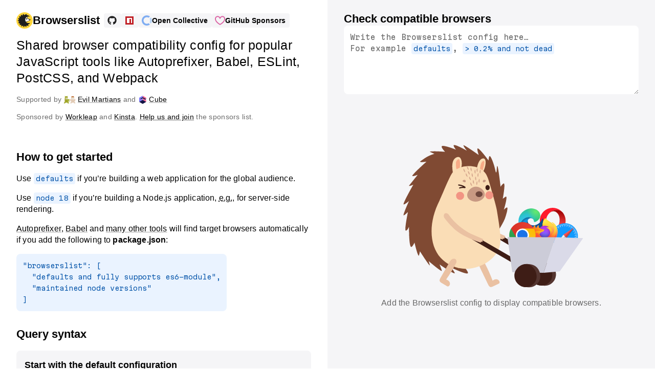

--- FILE ---
content_type: text/html; charset=utf-8
request_url: https://browsersl.ist/
body_size: 5657
content:
<!DOCTYPE html>
<html lang="en">
<head>
  <meta charset="UTF-8">
  <meta name="color-scheme" content="dark light">
  <meta name="viewport" content="width=device-width, initial-scale=1">
  <title>Browserslist</title>
  <meta name="description" content="Display target browsers from a Browserslist config">
  <meta property="og:image" content="https://browsersl.ist/og.png">
  <link rel="preload" href="/MartianMono-1.0.0-BAPe8MFi.woff2" as="font" type="font/woff2" crossorigin />
  <link rel="icon" href="/favicon.ico" sizes="any">
  <link rel="icon" href="/icon-CEZ7pasc.svg" type="image/svg+xml">
  <link rel="apple-touch-icon" href="/apple-touch-icon-EeNiB_kP.png">
  <link rel="manifest" href="/browserslist.webmanifest">
  <script type="module" crossorigin src="/index-CGKF_C9h.js"></script>
  <link rel="stylesheet" crossorigin href="/index-DnjdHeDb.css">
</head>

<body>
  <header class="Intro">
    <button class="Skip" data-id="skip">Skip to form</button>
    <div class="Intro_header">
      <h1 class="Intro_title">
        <img class="Intro_logo" src="/browserlist-8gIjLNyl.svg" alt="">
        Browserslist
      </h1>
      <div class="Badges">
        <a class="Badges_item is-github" href="https://github.com/browserslist/browserslist" target="_blank">
          <img src="/github-CjCyTObR.svg" alt="Count of GitHub stars" class="Badges_item_logo"> <span data-id="badge-gh-stars"></span>
        </a>
        <a class="Badges_item is-npm" href="https://www.npmjs.com/package/browserslist" target="_blank">
          <img src="/npm-CexyLca7.svg" alt="Count of npm weekly downloads" class="Badges_item_logo"> <span data-id="badge-npm-downloads"></span>
        </a>
        <a class="Badges_item is-secondary" href="https://opencollective.com/browserslist" target="_blank">
          <img src="/opencollective-B54Z0dmR.svg" alt="" class="Badges_item_logo"> Open Collective
        </a>
        <a class="Badges_item is-secondary" href="https://github.com/sponsors/ai"  target="_blank">
          <img src="/ghsponsors-BndyNdxy.svg" alt="" class="Badges_item_logo"> GitHub Sponsors
        </a>
      </div>
    </div>
    <p class="Intro_about">Shared browser compatibility config for popular JavaScript tools
      like Autoprefixer, Babel, ESLint, PostCSS, and Webpack</p>
    <p class="Intro_supported">
      Supported by
      <a href="https://evilmartians.com/" class="Link is-image" target="_blank"><img class="Intro_martians" src="/evil_maritians-CFHaTX9q.svg" alt=""> <span class="Link_text">Evil Martians</span></a> and
      <a href="https://cube.dev/?ref=eco-browserslist" class="Link is-image" target="_blank"><img class="Intro_cube" src="/cube-BokSGm0W.svg" alt=""> <span class="Link_text">Cube</span></a>
    </p>
    <p class="Intro_supported">
      Sponsored by
      <a href="https://workleap.com" class="Link" target="_blank"><span class="Link_text">Workleap</span></a> and
      <a href="https://kinsta.com" class="Link" target="_blank"><span class="Link_text">Kinsta</span></a>. <a href="https://opencollective.com/browserslist" class="Link" target="_blank"><span class="Link_text">Help us and join</span></a> the sponsors list.
    </p>
  </header>

  <main class="Interactive" data-id="interactive">
    <h2 class="Interactive_title">Check compatible browsers</h2>
    <form data-id="form" class="Form">
      <div class="Form_config">
        <textarea id="form_config" name="config" cols="30" rows="5" required class="Form_textarea" data-id="form_textarea" placeholder="Write the Browserslist config here…"></textarea>
        <label for="form_config" class="Form_placeholder">Write the Browserslist config here…<br>
          For example
          <a class="ConfigLink"><code>defaults</code></a>,
          <a class="ConfigLink"><code>> 0.2% and not dead</code></a>
        </label>
        <p class="Form_loader">Loading…</p>
      </div>

      <div class="Form_messages" data-id="form_messages"></div>

      <div class="Form_coverage" data-id="form_coverage" hidden>
        <h2 class="Interactive_title">Audience coverage: <span data-id="form_total"></span></h2>
        <label class="Form_region">
          Region
          <select name="region" data-id="form_region" class="Form_select"></select>
        </label>
      </div>
    </form>

    <div class="Hedgehog" data-id="hedgehog">
      <img
        srcset="/hedgehog-gOIregUr.svg"
        alt="A hedgehog with a wheelbarrow full of browser logos. He brings them to you!"
        class="Hedgehog_image"
        height="316px"
        width="380px"
      >
      <p class="Hedgehog_text">Add the Browserslist config to display compatible browsers.</p>
    </div>

    <div class="Browsers" data-id="browsers" hidden>
      <div class="Browsers_scroll">
        <ul class="Bar" data-id="bar"></ul>
        <div class="Browsers_results">
          <table class="Browsers_table" data-id="browsers_table">
          </table>
        </div>

        <div class="Versions">
          <p class="Versions_item">
            Updated on <strong class="Versions_date" data-id="versions_updated"></strong>
          </p>
          <p class="Versions_item">
            Browserslist <a class="Versions_link" target="_blank" href="https://github.com/browserslist/browserslist/blob/main/CHANGELOG.md" data-id="versions_browserslist"></a>
          </p>
          <p class="Versions_item">
            Can I Use <a class="Versions_link" target="_blank" href="https://www.npmjs.com/package/caniuse-lite" data-id="versions_caniuse"></a>
          </p>
          <p class="Versions_item is-extra">
            <button class="Versions_link" href="?results" data-id="versions_docs">Hide docs</button>
          </p>
        </div>
      </div>
    </div>
  </main>

  <article class="Docs">
    <h2>How to get started</h2>
    <p>
      Use <a class="ConfigLink"><code>defaults</code></a> if you’re building a web application for
      the global audience.
    </p>
    <p>
      Use <a class="ConfigLink"><code>node 18</code></a> if you’re building a Node.js application,
      <abbr title="exempli gratia – for example">e.g.</abbr>, for server-side rendering.
    </p>
    <p>
      <a href="https://www.npmjs.com/package/autoprefixer" class="Link" target="_blank">Autoprefixer</a>,
      <a href="https://babeljs.io/" class="Link" target="_blank">Babel</a> and
      <a href="https://github.com/browserslist/browserslist#browserslist-" class="Link" target="_blank">many other tools</a>
      will find target browsers automatically if you add the following to <b>package.json</b>:
    </p>
    <a class="ConfigLink is-pre"><pre>
      <code>"browserslist": [</code>
      <code>  "defaults and fully supports es6-module",</code>
      <code>  "maintained node versions"</code>
      <code>]</code>
    </pre>
    </a>
    <h2>Query syntax</h2>
    <section>
      <h3>Start with the default configuration</h3>

      <p>You can pick a sound set of versions with the <a class="ConfigLink"><code>defaults</code></a> query which is
        a shortcut for <code>> 0.5%, last 2 versions, Firefox ESR, not dead</code>.
        It matches recent versions of popular and supported browsers worldwide and includes
        Firefox Extended Support Release which is updated roughly annually.
      </p>

      <p>The <a class="ConfigLink"><code>defaults</code></a> query was thoroughly designed by the
        Browserslist community.
        It helps promote best practices and avoid common pitfalls.
      </p>
    </section>

    <section>
      <h3>Select browser versions with certain usage</h3>

      <p>You can pick versions that have more than or less than a certain size of the
        audience worldwide, in a region, or in a country. You can also use the visitor
        data of your own website.</p>

      <h4>Examples</h4>
      <ul>
        <li><a class="ConfigLink"><code>> 5%</code></a> all versions with > 5% of the audience
          worldwide.
        </li>
        <li><a class="ConfigLink"><code>>= 5% in US</code></a> same as above but in the US.
        </li>
        <li><a class="ConfigLink"><code>>= 5% in alt-AS</code></a> same as above but in Asia.
        </li>
      </ul>

      <h4>Beware</h4>
      <ul>
        <li> You may exclude the most recent versions of all browsers that have been just
          released. Please always add <a class="ConfigLink" data-config="last 2 versions"><code>last …
            versions</code></a> to include them back.
        </li>
        <li> You can exclude your global audience. Please be careful when narrowing the audience to a region or a country.
        </li>
        <li> You may include <a class="ConfigLink"><code>dead</code></a> versions. Please consider
          adding <a class="ConfigLink" data-config="defaults, not dead"><code>not dead</code></a>.
        </li>
      </ul>

      <details>
        <summary><h4>Advanced</h4></summary>
        <ul>
          <li><a class="ConfigLink"><code>> 5% in my stats</code></a> versions with > 5% of usage within your own audience. Use <a href="https://github.com/browserslist/browserslist/#custom-usage-data">tools</a> like <a href="https://github.com/browserslist/browserslist-plausible"><code>browserslist-plausible</code></a> to download your website statistics.
          </li>
          <li><a class="ConfigLink"><code>> 5% in circle-ci stats</code></a>
            versions with > 5% of usage within the audience data from shareable configuration, available as <a
              href="https://github.com/circleci/circleci-docs/blob/master/browserslist-stats.json" class="Link"
              target="_blank">custom stats</a>.
          </li>
          <li><a class="ConfigLink"><code>cover 99.5%</code></a> the smallest set of popular
            versions with collective usage over 99.5% of the audience worldwide.
          </li>
          <li><a class="ConfigLink"><code>cover 99.5% in CN</code></a> same as above
            but in China.
          </li>
          <li><a class="ConfigLink"><code>cover 99.5% in alt-EU</code></a> same
            as above but in Europe.
          </li>
        </ul>
      </details>
    </section>

    <section>
      <h3>Select browser by Baseline</h3>

      <p>By <a href="https://web-platform-dx.github.io/web-features/">Baseline</a>.</p>

      <h4>Examples</h4>
      <ul>
        <li><a class="ConfigLink"><code>baseline widely available</code></a> versions of Chrome, Edge, Firefox, and Safari supports the current <a href="https://webstatus.dev/?q=baseline_status%3Awidely">Baseline Widely available</a> set of features, which have been interoperable in those browsers for at least 30 months.
        </li>
        <li><a class="ConfigLink"><code>baseline newly available</code></a> recent versions of Chrome, Edge, Firefox, and Safari, which supports the current <a href="https://webstatus.dev/?q=baseline_status%3Anewly">Baseline Newly available</a> set of features, which are interoperable in those browsers today.
        </li>
        <li><a class="ConfigLink"><code>baseline 2024</code></a> browser versions that are compatible with all features that were Baseline Newly available at the end of the specified year.
        </li>
        <li><a class="ConfigLink"><code>baseline widely available with downstream</code></a> includes browsers <a href="https://github.com/web-platform-dx/baseline-browser-mapping#downstream-browsers">outside the core browser</a> set that support the requested Baseline feature set based on their Chromium or Gecko version.</li>
      </ul>

      <h4>Beware</h4>
      <ul>
        <li>Use Baseline Newly available with caution since it targets very recent browser versions.
        </li>
      </ul>

      <details>
        <summary><h4>Advanced</h4></summary>
        <ul>
          <li><a class="ConfigLink"><code>baseline widely available on 2024-06-06</code></a> Baseline query for specific date.</li>
          <li><a class="ConfigLink"><code>baseline widely available with downstream including kaios</code></a> same output as the previous query plus <a href="https://en.wikipedia.org/wiki/KaiOS">KaiOS</a> from feature phones. However, extra caution should be taken with KaiOS as it has a very different set of screen limitations and interaction patterns to other modern browsers.</li>
        </ul>
      </details>
    </section>

    <section>
      <h3>Select recent browser versions</h3>

      <p>You can pick a few recent browser versions.</p>

      <h4>Examples</h4>
      <ul>
        <li><a class="ConfigLink"><code>last 2 versions</code></a> last 2 versions of each
          browser.
        </li>
        <li><a class="ConfigLink"><code>last 2 Chrome versions</code></a> same as above but just
          Chrome.
        </li>
      </ul>

      <h4>Beware</h4>
      <ul>
        <li>You might exclude older versions still used by a substantial audience.
          Please always add <a class="ConfigLink" data-config="> 5%"><code>> …</code></a> to include them back.
        </li>
        <li>You may pick <a class="ConfigLink"><code>dead</code></a> browsers like Internet Explorer.
          Always use <a class="ConfigLink" data-config="last 2 versions"><code>last … versions</code></a>
          with <a class="ConfigLink" data-config="defaults, not dead"><code>not dead</code></a>.
        </li>
      </ul>

      <details>
        <summary><h4>Advanced</h4></summary>
        <ul>
          <li><a class="ConfigLink"><code>last 2 major versions</code></a> all
            minor
            and patch releases of the last 2 major versions.
          </li>
          <li><a class="ConfigLink"><code>last 2 Safari major versions</code></a>
            same as above but just Safari.
          </li>
          <li><a class="ConfigLink"><code>unreleased versions</code></a>
            alpha and beta versions.
          </li>
          <li><a class="ConfigLink"><code>unreleased Chrome versions</code></a>
            same as above but just Chrome.
          </li>
          <li><a class="ConfigLink"><code>since 2020-01-15</code></a>
            versions released since Jan 15, 2020.
          </li>
          <li><a class="ConfigLink"><code>since 2020-01</code></a>
            versions released since January 2020, inclusive.
          </li>
          <li><a class="ConfigLink"><code>since 2020</code></a>
            versions released since 2020, inclusive.
          </li>
          <li><a class="ConfigLink"><code>last 3 years</code></a>
            same as above if you run this query in 2022.
          </li>
        </ul>
      </details>
    </section>

    <section>
      <h3>Select specific browser versions</h3>

      <p>You can pick browser versions or a version range of your choice.</p>

      <h4>Examples</h4>
      <ul>
        <li><a class="ConfigLink"><code>ChromeAndroid 103</code></a> mobile Chrome
          version 103.
        </li>
        <li><a class="ConfigLink"><code>Firefox > 20</code></a> desktop Firefox versions
          newer than 20.
        </li>
        <li><a class="ConfigLink"><code>iOS >= 13.2</code></a> mobile Safari version 13.2
          and
          newer.
        </li>
        <li><a class="ConfigLink" data-config="defaults, not firefox esr"><code>not Firefox ESR</code></a> removes specific version.
        </li>
      </ul>

      <h4>Beware</h4>
      <ul>
        <li> Make sure that your audience uses specific versions
          (<abbr title="exempli gratia – for example">e.g.</abbr>, in a corporate setting) or
          that your application is not built to work with specific versions
          (<abbr title="exempli gratia – for example">e.g.</abbr>, it’s a bleeding-edge demo
          project). Please consider using <a class="ConfigLink" data-config="last 2 versions"><code>last … versions</code></a>
          or <a class="ConfigLink" data-config="> 5%"><code>> …</code></a> to include more versions.
        </li>
        <li>Note, that Opera Mini has special version <code>all</code>. <code>not op_mini all</code> is not a special query.</li>
      </ul>

      <details>
        <summary><h4>Advanced</h4></summary>
        <ul>
          <li><a class="ConfigLink"><code>ie 6-8</code></a> an inclusive range of Internet
            Explorer
            versions.
          </li>
          <li><a class="ConfigLink"><code>Firefox ESR</code></a> the latest Firefox Extended
            Support Release.
          </li>
        </ul>
      </details>
    </section>

    <section>
      <h3>Select specific Node.js versions</h3>

      <p>You can pick Node.js versions or a version range of your choice. Useful if you
        know for sure the runtime configuration of your server-side code.</p>

      <h4>Examples</h4>
      <ul>
        <li><a class="ConfigLink"><code>node 10</code></a> latest
          <a class="ConfigLink" data-config="node 10.0.0"><code>10.x.x</code></a> Node.js version.
        </li>
        <li><a class="ConfigLink"><code>node 10.4</code></a> latest
          <a class="ConfigLink" data-config="node 10.4.0"><code>10.4.x</code></a> Node.js version.
        </li>
        <li><a class="ConfigLink"><code>node > 16</code></a> all Node.js versions newer than
          <code>16.0.0</code>.
        </li>
        <li><a class="ConfigLink"><code>last 2 node versions</code></a> two latest Node.js releases.
        </li>
        <li><a class="ConfigLink"><code>last 2 node major versions</code></a> two last major-version Node.js releases.
        </li>
      </ul>

      <details>
        <summary><h4>Advanced</h4></summary>
        <ul>
          <li><a class="ConfigLink"><code>maintained node versions</code></a>
            all Node.js versions currently maintained by Node.js Foundation.
          </li>
          <li><a class="ConfigLink"><code>current node</code></a> the Node.js version used
            by Browserslist right now.
          </li>
        </ul>
      </details>
    </section>

    <section>
      <h3>Select browser versions that support a certain feature</h3>

      <p>You can pick browser versions that support features from the Can I Use database.
        See the <a href="https://github.com/browserslist/caniuse-lite/tree/main/data/features" class="Link" target="_blank">
        caniuse-lite repository</a> for the full list of features.</p>

      <h4>Examples</h4>
      <ul>
        <li><a class="ConfigLink"><code>fully supports es6-module</code></a>
          versions that fully support JavaScript modules via script tag.
        </li>
        <li><a class="ConfigLink"><code>partially supports css-grid</code></a>
          versions that fully or partially supports CSS Grid Layout.</li>
      </ul>

      <h4>Beware</h4>
      <ul>
        <li><a class="ConfigLink" data-config="supports es6-module"><code>supports …</code></a>
          is an alias for
          <a class="ConfigLink" data-config="partially supports es6-module"><code>partially supports …</code></a>,
          however as its naming is ambigious, prefer using <code>partially supports</code>
          to make your intent of including partially supported browsers clear.</li>
        <li> These queries rarely work well on their own. Please consider combining them with other queries.
        </li>
      </ul>
    </section>

    <section>
      <h3>Combine multiple queries into one</h3>

      <p>You can combine versions matched by multiple queries with <code>or</code> or <code>,</code>; you can
        intersect them with <code>and</code>. You can also negate any query with <code>not</code> if it’s
        not the first one in your list.</p>

      <h4>Examples</h4>
      <ul>
        <li>
          <a class="ConfigLink"><code>> 0.5%, last 2 versions</code></a>
          combines <a class="ConfigLink"><code>> 0.5%</code></a>
          with <a class="ConfigLink"><code>last 2 versions</code></a>.
        </li>
        <li><a class="ConfigLink"><code>> 0.5% or last 2 versions</code></a>
          same as above.
        </li>
        <li><a class="ConfigLink"><code>> 0.5% and last 2 versions</code></a>
          intersects <a class="ConfigLink"><code>> 0.5%</code></a>
          with <a class="ConfigLink"><code>last 2 versions</code></a>.
        </li>
        <li><a class="ConfigLink"><code>> 0.5% and not last 2 versions</code></a> removes
          <a class="ConfigLink"><code>last 2 versions</code></a> from
          <a class="ConfigLink"><code>> 0.5%</code></a>.
        </li>
      </ul>

      <h4>Beware</h4>
      <ul>
        <li> A query with <a class="ConfigLink" data-config="defaults, not last 2 versions"><code>not</code></a>
          can't be the left-hand one in the list.</li>
        <li> A query with <code>not</code> is always joined to the left-hand one with
          <a class="ConfigLink" data-config="defaults and not last 2 versions"><code>and</code></a>,
          even if <a class="ConfigLink" data-config="defaults or not last 2 versions"><code>or</code></a> or
          <a class="ConfigLink" data-config="defaults, not last 2 versions"><code>,</code></a> are used.</li>
      </ul>

      <details>
        <summary><h4>Advanced</h4></summary>
        <ul>
          <li>
            The following queries yield the same result:
            <a class="ConfigLink"> <code>> 0.5% and not last 2 versions</code></a>,
            <a class="ConfigLink"><code>> 0.5% or not last 2 versions</code></a>,
            <a class="ConfigLink"><code>> 0.5%, not last 2 versions</code></a>.
          </li>
        </ul>
      </details>
    </section>

    <section>
      <h3>Exclude unmaintained browser versions</h3>

      <p>You can combine your queries with
        <a class="ConfigLink" data-config="defaults, not dead"><code>not dead</code></a>
        to exclude <a class="ConfigLink"><code>dead</code></a> browsers, i.e.,
        browsers without official support or updates for more than 24 months.
        Right now these include IE 11, IE Mobile 11, BlackBerry 10, BlackBerry 7,
        Samsung 4, Opera Mobile 12.1, and all versions of Baidu.</p>

      <h4>Examples</h4>
      <ul>
        <li><a class="ConfigLink"><code>> 0.2% and not dead</code></a>
          excludes <a class="ConfigLink"><code>dead</code></a> versions
          from versions matched by <a class="ConfigLink"><code>> 0.2%</code></a>.
        </li>
      </ul>
    </section>

    <h2>Why Browserslist</h2>
    <p>Browserslist helps you keep the right balance between browser compatibility and bundle size.
      With Browserslist, you will cover wider audience and have smaller bundle size. </p>
  </article>

  <footer class="Footer">
    <a class="Badges_item is-github" href="https://github.com/browserslist/browsersl.ist" target="_blank">
      <img src="/github-CjCyTObR.svg" alt="" class="Badges_item_logo"> Website source code
    </a>
  </footer>
<script defer src="https://static.cloudflareinsights.com/beacon.min.js/vcd15cbe7772f49c399c6a5babf22c1241717689176015" integrity="sha512-ZpsOmlRQV6y907TI0dKBHq9Md29nnaEIPlkf84rnaERnq6zvWvPUqr2ft8M1aS28oN72PdrCzSjY4U6VaAw1EQ==" data-cf-beacon='{"version":"2024.11.0","token":"b38bd47db2564fab856f84a80becb536","r":1,"server_timing":{"name":{"cfCacheStatus":true,"cfEdge":true,"cfExtPri":true,"cfL4":true,"cfOrigin":true,"cfSpeedBrain":true},"location_startswith":null}}' crossorigin="anonymous"></script>
</body>
</html>


--- FILE ---
content_type: text/css
request_url: https://browsersl.ist/index-DnjdHeDb.css
body_size: 3215
content:
@font-face{font-family:Martian Mono;font-weight:100 800;font-stretch:75% 112.5%;src:url(/MartianMono-1.0.0-BAPe8MFi.woff2) format("woff2");font-display:swap}:root{--main-bg: rgb(255, 255, 255);--bg-highlited: rgb(245, 245, 247);--bg-highlited-hover: rgb(235, 235, 237);--accent: rgb(0, 82, 168);--text-highlited: rgba(49, 141, 255, .1);--text-highlited-warning: rgba(0, 0, 0, .1);--text-highlited-warning-hover: rgba(0, 0, 0, .16);--text-highlited-hover: rgba(49, 141, 255, .16);--text-primary: rgb(3, 3, 3);--text-primary-stroke: rgba(3, 3, 3, .8);--text-secondary: rgba(29, 29, 29, .65);--text-underline: rgba(29, 29, 29, .4);--text-underline-hover: rgb(29, 29, 29);--text-warning: rgb(0, 0, 0);--accent-alternave: rgb(253, 211, 67);--separator: rgba(29, 29, 29, .12);--warning: rgb(254, 235, 166);--error: rgb(249, 173, 172);--twitter: rgb(69, 170, 222)}@media(prefers-color-scheme:dark){:root{--main-bg: rgb(29, 29, 29);--bg-highlited: rgb(48, 48, 53);--bg-highlited-hover: rgb(55, 55, 61);--accent: rgb(133, 183, 250);--text-highlited: rgba(143, 143, 143, .1);--text-highlited-hover: rgba(143, 143, 143, .2);--text-highlited-warning: rgb(50, 48, 48);--text-highlited-warning-hover: rgb(42, 40, 40);--text-primary: rgb(255, 255, 255);--text-primary-stroke: rgba(255, 255, 255, .75);--text-secondary: rgba(255, 255, 255, .5);--text-underline: rgba(255, 255, 255, .4);--text-underline-hover: rgba(255, 255, 255, .85);--text-warning: rgb(255, 255, 255);--accent-alternave: rgb(179, 126, 4);--separator: rgba(255, 255, 255, .2);--warning: rgba(223, 167, 29, .2);--error: rgba(253, 138, 140, .2)}}:root{--block-padding: 16px 24px;--block-width: initial}@media(min-width:461px){:root{--block-padding: 24px 32px}}@media(min-width:741px){:root{--block-width: 50%}}body{margin:0;font-family:-apple-system,BlinkMacSystemFont,Segoe UI,Roboto,Oxygen,Ubuntu,Cantarell,Fira Sans,Droid Sans,Helvetica Neue,sans-serif;-webkit-text-size-adjust:100%;-webkit-font-smoothing:antialiased;-moz-osx-font-smoothing:grayscale;color:var(--text-primary);overflow-wrap:break-word;background-color:var(--main-bg);accent-color:var(--accent)}p{font-size:16px;line-height:22px;letter-spacing:.01em}code{font-family:Martian Mono,monospace;font-size:13px;font-weight:600;line-height:22px}a,button{cursor:pointer}:is(a,button):active{transform:scale(95%)}[hidden]{display:none!important}@media(prefers-reduced-motion:reduce){*{transition:none!important}}.Browsers{flex-grow:1}.Browsers_scroll{display:flex;flex-direction:column;min-height:100%}@media(min-width:601px){.Browsers_results{-moz-columns:2;columns:2;-moz-column-fill:balance;column-fill:balance}}@media(min-width:741px)and (max-width:1200px){.Browsers_results{-moz-columns:1;columns:1}}.Browsers_table{display:block;border-spacing:6px 0}.Browsers_cell{box-sizing:border-box;height:28px;line-height:28px;white-space:nowrap;vertical-align:top;-moz-column-break-inside:avoid;break-inside:avoid}.Browsers_cell:last-child{width:6ch;text-align:left}.Browsers_cell.is-coverage{--coverage: 20%;background-image:linear-gradient(to right,var(--accent-alternave) var(--coverage),transparent var(--coverage),transparent)}.Browsers_line:first-child .Browsers_cell:first-child{width:20px}.Browsers_line:first-child .Browsers_cell:nth-child(2){padding-left:3px;overflow:hidden;text-overflow:ellipsis;white-space:nowrap}.Browsers_line:first-child .Browsers_cell:nth-child(3){width:7ch}.Browsers_link{color:inherit;text-decoration:none}.Browsers_link:hover{text-decoration-line:underline;text-decoration-style:solid;text-decoration-color:var(--text-underline-hover);text-underline-offset:2px}.Browsers_body{display:inline-table;width:100%;margin-bottom:-1px;table-layout:fixed;border-top:1px solid var(--separator)}.Browsers_icon{display:inline;width:20px;height:20px;line-height:32px;vertical-align:middle}.Hedgehog{box-sizing:border-box;display:flex;flex-direction:column;gap:16px;padding:32px 0;align-items:center;justify-content:center;height:100%;color:var(--text-secondary)}@media(min-width:741px){.Hedgehog{gap:32px;padding:0}}.Hedgehog_image{max-width:100%;max-height:300px;aspect-ratio:380 / 316;-o-object-fit:contain;object-fit:contain}@media(min-width:741px){.Hedgehog_image{width:100%;max-width:380px;max-height:auto}}.Hedgehog_text{width:80%;margin:0;text-align:center}.Alert{padding:14px;margin-bottom:8px;font-size:14px;font-weight:400;color:var(--text-primary);border-radius:8px}.Alert:last-child{margin-bottom:0}.Alert.is-error{background:var(--error)}.Alert.is-warning{display:flex;justify-content:space-between;background:var(--warning)}.Alert a{color:inherit}.Alert_action{align-self:flex-start;margin:-7px -7px -7px 10px}.Bar{display:flex;gap:1px;justify-content:flex-start;width:100%;padding:0;margin:0 0 24px;overflow:hidden;counter-reset:alpha 0;background-color:var(--main-bg);border-radius:6px}.Bar_item{--proportion: 0;--alpha: 0;box-sizing:border-box;width:calc(var(--proportion, 0) * 1%);overflow:hidden;line-height:32px;text-overflow:ellipsis;white-space:nowrap;list-style:none;counter-increment:alpha -1;background-color:var(--accent-alternave);opacity:var(--alpha, 0%)}.Bar_item.is-texted{padding-left:8px}.Versions{display:flex;flex-wrap:wrap;-moz-column-gap:12px;column-gap:12px;padding-top:24px;padding-bottom:4px;margin-top:auto;color:var(--text-secondary)}.Versions_item{margin:0;font-size:14px;line-height:20px}.Versions_item.is-extra{margin-left:auto}.Versions_link{color:currentcolor;text-decoration:underline;background:none;border:none}.Versions_link:hover,.Versions_link:focus{color:var(--text-primary)}.Versions_link:focus{border-radius:4px;outline-offset:1px}.Versions_date{font-weight:400;color:var(--text-primary)}.Intro{box-sizing:border-box;flex-basis:0;flex-grow:1;width:var(--block-width);padding:var(--block-padding)}:is(body.without-docs) .Intro{display:none}.Intro_header{display:flex;gap:8px;align-items:center}.Intro_logo{width:32px;height:32px}.Intro_title{display:flex;gap:8px;align-items:center;margin:0 8px 0 0;font-size:22px}.Intro_about{margin:16px 0;font-size:16px;line-height:22px;letter-spacing:.01em}@media(min-width:461px){.Intro_about{font-size:25px;line-height:32px}}.Intro_supported{margin-bottom:0;font-size:14px;line-height:20px;color:var(--text-secondary);letter-spacing:.02em}.Intro_martians,.Intro_cube{height:16px;vertical-align:middle}.Intro_martians{width:23px}.Intro_cube{width:17px}.Interactive{box-sizing:border-box;display:flex;flex-direction:column;flex-grow:1;gap:16px;width:var(--block-width);padding:var(--block-padding);background-color:var(--bg-highlited)}@media(min-width:741px){.Interactive{position:fixed;top:0;right:calc(-1*(100vw - 100%));height:100vh;overflow-y:scroll}:is(body.without-docs) .Interactive{right:calc(50% - var(--block-width) / 2)}}.Interactive_title{margin:0;font-size:22px;font-weight:700;line-height:26px}.Form{display:flex;flex-direction:column;gap:24px}.Form_config{position:relative}.Form_textarea{box-sizing:border-box;width:100%;min-height:134px;padding:12px;font-family:Martian Mono,monospace;font-size:14px;font-weight:300;line-height:22px;color:inherit;resize:vertical;background-color:var(--main-bg);border:none;border-radius:8px}.Form_textarea::-moz-placeholder{opacity:0}.Form_textarea::placeholder{opacity:0}.Form_textarea:focus-visible{outline-color:var(--accent)}.Form_loader{position:absolute;bottom:16px;left:16px;max-width:calc(100% - 24px);margin:0;font-size:16px;font-weight:500;line-height:1;color:var(--text-secondary);overflow-wrap:break-word;background-color:var(--main-bg);opacity:0;transition:opacity .2s linear;pointer-events:none}.Form_messages{margin-top:-16px}.Form_messages:empty{display:none}.Form_placeholder{position:absolute;top:12px;left:12px;margin:0;font-family:Martian Mono,monospace;font-size:14px;line-height:22px;color:var(--text-secondary);pointer-events:none;opacity:0}.Form_textarea:-moz-placeholder~.Form_placeholder{pointer-events:none;opacity:1}.Form_textarea:placeholder-shown~.Form_placeholder{pointer-events:none;opacity:1}.Form_textarea:-moz-placeholder~.Form_placeholder a{pointer-events:initial}.Form_textarea:placeholder-shown~.Form_placeholder a{pointer-events:initial}.Form.is-loading .Form_loader{opacity:1}.Form_loader:after{display:inline-block;width:1em;height:1em;margin-left:1ch;content:"";background-image:radial-gradient(var(--main-bg) 60%,transparent 60%),conic-gradient(transparent,currentcolor);border-radius:50%;animation-name:form-loader;animation-duration:1s;animation-timing-function:cubic-bezier(.5,.2,.5,.8);animation-iteration-count:infinite}@keyframes form-loader{0%{transform:rotate(0)}to{transform:rotate(360deg)}}.Form_coverage{display:flex;flex-wrap:wrap;gap:16px 24px;align-items:center;justify-content:space-between}.Form_region{display:inline-flex;flex-wrap:wrap;gap:12px;align-items:center}.Form_select{display:inline-block;width:-moz-fit-content;width:fit-content;max-width:200px;height:28px;padding:.2125em 1.25em .25em .5em;overflow:hidden;font-family:inherit;font-size:16px;line-height:1.42;color:var(--accent);text-overflow:ellipsis;white-space:nowrap;background-color:var(--main-bg);background-image:url(/arrow-light-B8YfzU_D.svg);background-repeat:no-repeat;background-position:96% 54%;border:none;border-radius:4px;-webkit-appearance:none;-moz-appearance:none;appearance:none}@media(prefers-color-scheme:dark){.Form_select{background-image:url(/arrow-dark-e3ukZR0O.svg)}}.Badges{display:flex;flex-grow:1;gap:8px;align-items:center;container-type:inline-size}.Badges_item{display:inline-flex;gap:4px;align-items:center;padding:4px 8px 4px 6px;font-size:14px;font-weight:600;color:inherit;text-decoration:none;background-color:var(--bg-highlited);background-image:initial;border-radius:4px}@container (width < 420px){.Badges_item.is-secondary{display:none}}@container (420px < width < 460px){.Badges_item.is-npm{display:none}}@media(hover){.Badges_item:hover{background-color:var(--bg-highlited-hover)}}.Badges_item_logo{width:20px;height:20px}@media(prefers-color-scheme:dark){.Badges.is-github .Badges_item_logo{filter:invert(1)}}.ConfigLink{display:inline-block;text-decoration:none;border-radius:4px}.ConfigLink.is-pre{border-radius:8px}.ConfigLink.is-fix{padding:6px 10px;font-size:16px;color:var(--text-warning);background-color:var(--text-highlited-warning)}.ConfigLink code{font-size:13px;font-weight:300;color:var(--accent)}.ConfigLink>code,.ConfigLink>pre{background-color:var(--text-highlited)}.ConfigLink>code{display:inline-block;padding:0 4px;color:var(--accent);border-radius:4px}.ConfigLink>pre{display:flex;flex-direction:column;padding:12px;margin:0;line-height:20px;border-radius:8px}.ConfigLink>pre>code{overflow:hidden;white-space:pre-wrap;background-color:initial}@media(hover){.ConfigLink.is-fix:hover{background-color:var(--text-highlited-warning-hover)}.ConfigLink:hover>code,.ConfigLink:hover>pre{background-color:var(--text-highlited-hover)}}.Docs{box-sizing:border-box;flex-basis:0;flex-grow:1;width:var(--block-width);padding:var(--block-padding)}@media(min-width:741px){.Docs{padding-top:0}}:is(body.without-docs) .Docs{display:none}.Docs section{padding:16px;background-color:var(--bg-highlited);border-radius:8px}:is(.Docs section)+:is(.Docs section){margin-top:24px}@media(max-width:740px){.Docs section{margin:0 -16px}}.Docs h2{margin-top:32px;font-size:22px;line-height:26px}:is(.Docs h2):first-child{margin-top:0}.Docs h3{margin:0;font-size:18px;font-weight:600;line-height:24px}.Docs p{font-size:16px;line-height:22px}.Docs h4{margin-bottom:10px;font-size:12px;font-weight:700;line-height:16px;text-transform:uppercase;letter-spacing:.02em}.Docs summary h4{display:inline-block;margin:0}.Docs details summary{width:-moz-fit-content;width:fit-content;padding:0 5px 4px;margin:24px -5px -4px;cursor:pointer;-webkit-user-select:none;-moz-user-select:none;user-select:none;border-radius:4px}.Docs details summary:active{transform:scale(95%)}.Docs details[open] summary{margin-bottom:8px}.Docs ul{padding:0;margin:0}.Docs li{margin:0;font-size:16px;font-weight:400;line-height:22px;list-style:none}:is(.Docs li)+:is(.Docs li){margin-top:5px}.Link{--link-underline: var(--text-underline);display:inline-block;padding-bottom:.2em;margin-bottom:-.2em;line-height:1;color:var(--text-primary)}.Link.is-image{text-decoration:none}@media(hover){.Link:hover{--link-underline: var(--text-underline-hover)}}.Link:focus{border-radius:4px;outline-offset:1px}.Link:not(.is-image),.Link_text{text-decoration-line:underline;text-decoration-style:solid;text-decoration-color:var(--link-underline);text-underline-offset:2px}.Skip{position:absolute;top:26px;left:32px;z-index:10;padding:5px;overflow:hidden;font-size:16px;background:var(--bg-highlited-hover);border:none;border-radius:4px}.Skip:not(:focus){width:0;height:0;opacity:0}.Footer{box-sizing:border-box;width:var(--block-width);padding:var(--block-padding);padding-top:0}:is(body.without-docs) .Footer{display:none}


--- FILE ---
content_type: image/svg+xml
request_url: https://browsersl.ist/opencollective-B54Z0dmR.svg
body_size: -151
content:
<svg xmlns="http://www.w3.org/2000/svg" width="20" height="20" viewBox="0 0 256 256"><path fill="#b8d3f4" d="M209.765 128.15c0 16.013-4.9 31.34-13.266 44.575l33.447 33.447a128.9 128.9 0 0 0 25.783-77.35c0-29.265-9.754-55.751-26.47-77.336l-32.776 32.729a79.44 79.44 0 0 1 13.267 43.888z"/><path fill="#7fadf2" d="M127.513 210.355c-45.367-.086-82.125-36.838-82.22-82.205.069-45.386 36.835-82.166 82.22-82.252 16.732 0 32.058 4.901 44.607 13.267l32.744-32.776A128.97 128.97 0 0 0 127.514.636C57.123.636 0 57.76 0 128.15c0 70.359 57.124 127.513 127.513 127.513a125.13 125.13 0 0 0 77.351-26.501l-33.447-33.431c-11.861 9.754-27.157 14.624-43.904 14.624"/></svg>

--- FILE ---
content_type: text/javascript
request_url: https://browsersl.ist/index-CGKF_C9h.js
body_size: 5212
content:
(function(){const t=document.createElement("link").relList;if(t&&t.supports&&t.supports("modulepreload"))return;for(const o of document.querySelectorAll('link[rel="modulepreload"]'))n(o);new MutationObserver(o=>{for(const i of o)if(i.type==="childList")for(const s of i.addedNodes)s.tagName==="LINK"&&s.rel==="modulepreload"&&n(s)}).observe(document,{childList:!0,subtree:!0});function r(o){const i={};return o.integrity&&(i.integrity=o.integrity),o.referrerPolicy&&(i.referrerPolicy=o.referrerPolicy),o.crossOrigin==="use-credentials"?i.credentials="include":o.crossOrigin==="anonymous"?i.credentials="omit":i.credentials="same-origin",i}function n(o){if(o.ep)return;o.ep=!0;const i=r(o);fetch(o.href,i)}})();function $(e){return e.replace(/#[^\n]*/g,"").trim()}const x={"alt-af":"Africa","alt-an":"Antarctica","alt-as":"Asia","alt-eu":"Europe","alt-na":"North America","alt-oc":"Oceania","alt-sa":"South America","alt-ww":"Global"},U=["AD","AE","AF","AG","AI","AL","AM","AO","AR","AS","AT","AU","AW","AX","AZ","BA","BB","BD","BE","BF","BG","BH","BI","BJ","BM","BN","BO","BR","BS","BT","BW","BY","BZ","CA","CD","CF","CG","CH","CI","CK","CL","CM","CN","CO","CR","CU","CV","CX","CY","CZ","DE","DJ","DK","DM","DO","DZ","EC","EE","EG","ER","ES","ET","FI","FJ","FK","FM","FO","FR","GA","GB","GD","GE","GF","GG","GH","GI","GL","GM","GN","GP","GQ","GR","GT","GU","GW","GY","HK","HN","HR","HT","HU","ID","IE","IL","IM","IN","IQ","IR","IS","IT","JE","JM","JO","JP","KE","KG","KH","KI","KM","KN","KP","KR","KW","KY","KZ","LA","LB","LC","LI","LK","LR","LS","LT","LU","LV","LY","MA","MC","MD","ME","MG","MH","MK","ML","MM","MN","MO","MP","MQ","MR","MS","MT","MU","MV","MW","MX","MY","MZ","NA","NC","NE","NF","NG","NI","NL","NO","NP","NR","NU","NZ","OM","PA","PE","PF","PG","PH","PK","PL","PM","PN","PR","PS","PT","PW","PY","QA","RE","RO","RS","RU","RW","SA","SB","SC","SD","SE","SG","SH","SI","SK","SL","SM","SN","SO","SR","ST","SV","SY","SZ","TC","TD","TG","TH","TJ","TL","TM","TN","TO","TR","TT","TV","TW","TZ","UA","UG","US","UY","UZ","VA","VC","VE","VG","VI","VN","VU","WF","WS","YE","YT","ZA","ZM","ZW"],y="alt-ww",j=[...Object.keys(x),...U];let A,w;if("Intl"in window&&"DisplayNames"in window.Intl){let e=new Intl.DisplayNames("en-US",{type:"region"});w=new Intl.Collator("en-US"),A=t=>e.of(t)}else w={compare:()=>0},A=e=>e;const F={continents:Object.entries(x).map(([e,t])=>({id:e,name:t})).sort((e,t)=>e.name==="Global"?-1:t.name==="Global"?1:w.compare(e.name,t.name)),countries:U.map(e=>({id:e,name:A(e)})).sort((e,t)=>w.compare(e.name,t.name))};function z(e,t,r){const n=/^localhost$|^127(?:\.[0-9]+){0,2}\.[0-9]+$|^(?:0*:)*?:?0*1$/.test(location.hostname)||location.protocol==="file:";if(!t.trackLocalhost&&n)return console.warn("[Plausible] Ignoring event because website is running locally");try{if(window.localStorage.plausible_ignore==="true")return console.warn('[Plausible] Ignoring event because "plausible_ignore" is set to "true" in localStorage')}catch{}const o={n:e,u:t.url,d:t.domain,r:t.referrer,w:t.deviceWidth,h:t.hashMode?1:0,p:r&&r.props?JSON.stringify(r.props):void 0},i=new XMLHttpRequest;i.open("POST",`${t.apiHost}/api/event`,!0),i.setRequestHeader("Content-Type","text/plain"),i.send(JSON.stringify(o)),i.onreadystatechange=()=>{i.readyState===4&&r&&r.callback&&r.callback()}}function ee(e){const t=()=>({hashMode:!1,trackLocalhost:!1,url:location.href,domain:location.hostname,referrer:document.referrer||null,deviceWidth:window.innerWidth,apiHost:"https://plausible.io",...e}),r=(s,a,c)=>{z(s,{...t(),...c},a)},n=(s,a)=>{r("pageview",a,s)};return{trackEvent:r,trackPageview:n,enableAutoPageviews:()=>{const s=()=>n(),a=history.pushState;return a&&(history.pushState=function(c,l,f){a.apply(this,[c,l,f]),s()},addEventListener("popstate",s)),e&&e.hashMode&&addEventListener("hashchange",s),n(),function(){a&&(history.pushState=a,removeEventListener("popstate",s)),e&&e.hashMode&&removeEventListener("hashchange",s)}},enableAutoOutboundTracking:(s=document,a={subtree:!0,childList:!0,attributes:!0,attributeFilter:["href"]})=>{function c(u){r("Outbound Link: Click",{props:{url:this.href}}),typeof process<"u"&&process,setTimeout(()=>{location.href=this.href},150),u.preventDefault()}const l=new Set;function f(u){u instanceof HTMLAnchorElement?u.host!==location.host&&(u.addEventListener("click",c),l.add(u)):"querySelectorAll"in u&&u.querySelectorAll("a").forEach(f)}function E(u){u instanceof HTMLAnchorElement?(u.removeEventListener("click",c),l.delete(u)):"querySelectorAll"in u&&u.querySelectorAll("a").forEach(E)}const T=new MutationObserver(u=>{u.forEach(p=>{p.type==="attributes"?(E(p.target),f(p.target)):p.type==="childList"&&(p.addedNodes.forEach(f),p.removedNodes.forEach(E))})});return s.querySelectorAll("a").forEach(f),T.observe(s,a),function(){l.forEach(p=>{p.removeEventListener("click",c)}),l.clear(),T.disconnect()}}}}let{trackEvent:L,trackPageview:te}=ee({domain:"browsersl.ist"});te();function re(e,t){let r;return function(){clearTimeout(r),r=setTimeout(e,t)}}function K(e){return(e<1?e.toFixed(2):e.toFixed(1))+" %"}function d(e,t=[],r=void 0){let n=document.createElement(e);return n.classList.add(...t),r&&(n.innerText=r),n}function H(e){return e.replace(/`([^`]+)`/g,"<strong>$1</strong>").replace("and ","and ")}function ne(e,t){let r=d("div",["Alert","is-error"]);return r.innerHTML=H(t),r.role="alert",e.appendChild(r),r}function oe(e,t,r){let n=d("div",["Alert","is-warning"]),o=d("div",["Alert_description"]),i=d("div",["Alert_action"]),s=d("a",["ConfigLink","is-fix"]);return s.setAttribute("data-config",r),o.innerHTML=H(t),n.appendChild(o),s.innerHTML="Fix",s.href="#"+new URLSearchParams({q:r}),i.appendChild(s),n.appendChild(i),e.appendChild(n),s.addEventListener("click",()=>{L("Fix config",{props:{config:r}})}),{fix:i,warning:n}}let ie=document.querySelector("[data-id=bar]");function se(e){ie.replaceChildren(...e.map(t=>{let r=(100-100/t.coverage)/100;r<.3&&(r=.3);let n=d("li",["Bar_item"]);return n.style.setProperty("--proportion",t.coverage),n.style.setProperty("--alpha",r),t.coverage>10?(n.innerText=t.name,n.classList.add("is-texted")):n.title=t.name,n}))}const ae="/chrome-FUOAzAXq.svg",le="/and_ff-B8qQgkEL.svg",ce="/and_qq-CyCymH51.svg",ue="/and_uc-BvWD04mY.svg",de="/android-G_KcbQhm.svg",fe="/baidu-Dl1gFqZm.svg",pe="/bb-BdDCZKE2.svg",me="/chrome-FUOAzAXq.svg",he="/edge-DCBetAoj.svg",ge="/and_ff-B8qQgkEL.svg",be="/ie-BZ45qML6.svg",ve="/ie-BZ45qML6.svg",we="/safari-D6h9xXw0.svg",Se="/kaios-ToLCzsSf.svg",ye="/node-BuvO4gDH.svg",Le="/op_mini-DhXIqU2P.svg",_e="/opera-BVJoyTbY.svg",Ee="/opera-BVJoyTbY.svg",Ce="/safari-D6h9xXw0.svg",Ae="/samsung-Dn4OZBtI.svg",q=Object.freeze(Object.defineProperty({__proto__:null,and_chr:ae,and_ff:le,and_qq:ce,and_uc:ue,android:de,baidu:fe,bb:pe,chrome:me,edge:he,firefox:ge,ie:ve,ie_mob:be,ios_saf:we,kaios:Se,node:ye,op_mini:Le,op_mob:_e,opera:Ee,safari:Ce,samsung:Ae},Symbol.toStringTag,{value:"Module"})),Me="https://en.wikipedia.org/wiki/",v={and_chr:"Google_Chrome#Android",and_ff:"Firefox_for_Android",and_qq:"QQ_browser",and_uc:"UC_Browser",android:"List_of_features_in_Android#AndroidBrowser",baidu:"Baidu_Browser",bb:"BlackBerry#Software",chrome:"Google_Chrome",edge:"Microsoft_Edge",firefox:"Mozilla_Firefox",ie:"Internet_Explorer",ie_mob:"Internet_Explorer_Mobile",ios_saf:"Safari_(web_browser)",kaios:"KaiOS",node:"Node.js",op_mini:"Opera_Mini",op_mob:"Opera_Mobile",opera:"Opera_(web_browser)",safari:"Safari_(web_browser)",samsung:"Samsung_Internet"};for(let e in v)v[e]=Me+v[e];let Te=document.querySelector("[data-id=browsers]"),qe=document.querySelector("[data-id=browsers_table]");function P(e){Te.hidden=!e}let Pe=e=>{let t=Math.log(1+e)*100/Math.log(101);return t===0?"0":t>5?t+"%":"1px"};function B(e){let t=d("td",["Browsers_cell","is-coverage"],e!==null?K(e):"—");return t.style.setProperty("--coverage",Pe(e)),t}function k(e){return d("td",["Browsers_cell"],e)}function I(...e){let t=d("tr",["Browsers_line"]);return t.replaceChildren(...e),t}let O=e=>{if(e.includes("-")){let t=e.split("-"),r=t[t.length-1];return Number(r)}return Number(e)};function Be(e){qe.replaceChildren(...e.map(({id:t,name:r,versions:n})=>{let o=Object.entries(n).sort(([l],[f])=>l==="TP"?-1:O(f)-O(l)).map(([l,f])=>({coverage:f,version:l})),i=d("td",["Browsers_cell"]);if(i.setAttribute("rowspan",o.length),t in q){let l=d("img",["Browsers_icon"]);l.src=q[t],l.setAttribute("alt",""),i.appendChild(l)}let s=d("td",["Browsers_cell"]),a=d("a",["Browsers_link"]);a.href=v[t],a.rel="noreferrer noopener",a.target="_blank",s.setAttribute("rowspan",o.length),a.innerText=r,s.appendChild(a);let c=d("tbody",["Browsers_body"]);return c.appendChild(I(i,s,k(o[0].version),B(o[0].coverage))),o.slice(1).forEach(({coverage:l,version:f})=>{c.appendChild(I(k(f),B(l)))}),c}))}let N=document.querySelector("[data-id=interactive]");function ke(){N.scrollTo({top:0}),N.scrollIntoView()}let V=document.querySelectorAll("a.ConfigLink");function W(e){return new URLSearchParams(new URL(e).hash.slice(1))}for(let e of V){let r=e.dataset.config||e.innerText.trim()||e.textContent.trim();e.href="#"+new URLSearchParams({q:r}),e.addEventListener("click",n=>{n.preventDefault();let o=W(e.href).get("region");L("Click on config-link",{props:{config:r}}),Q({config:r,region:o}),_(),ke()})}function Ie(e){for(let t of V){let r=W(t.href),n=r.get("region");if(e===n)return;e!==y?r.set("region",e):r.delete("region"),t.setAttribute("href","#"+r)}}let Oe=document.querySelector("[data-id=hedgehog]");function R(e){Oe.hidden=!e}let Ne=document.querySelector("[data-id=versions_updated]"),Re=document.querySelector("[data-id=versions_browserslist]"),Ge=document.querySelector("[data-id=versions_caniuse]"),S=document.querySelector("[data-id=versions_docs]");function De(e,t,r){Ne.innerText=new Date(r).toLocaleDateString("en-UK",{day:"numeric",month:"short",year:"numeric"}),Re.innerText=e,Ge.innerText=t}let xe=S.innerText;function M(){location.search.includes("?results")?(S.innerText="Show docs",document.body.classList.add("without-docs")):(S.innerText=xe,document.body.classList.remove("without-docs"))}S.addEventListener("click",()=>{let e=location.search.includes("?results")?"":"?results";history.pushState(null,null,"/"+e+location.hash),M()});window.addEventListener("popstate",M);M();let C=0;class b extends Error{constructor(t){super(t),this.name="ServerError"}}async function Ue(e,t){C+=1;let r=C,n;try{let i=!t||t===y?new URLSearchParams({q:e}):new URLSearchParams({q:e,region:t});if(n=await fetch(`/api/browsers?${i}`),r!==C)return!1}catch{throw new b("Network error. Check that you are online.")}let o=await n.json();if(!n.ok)throw o.message==="Custom usage statistics was not provided"?new b(`This website does not support in my stats queries yet. Run Browserslist
 <a href="https://github.com/browserslist/browserslist#custom-usage-data" class="Link">locally</a>.`):n.status===500?new b(`Server error. <a class="Link" href="https://github.com/browserslist/browserl.ist">
  Report an issue</a> to our repository.`):new b(o.message);return o}let h=document.querySelector("[data-id=form]"),Fe=document.querySelector("[data-id=form_total]"),G=document.querySelector("[data-id=form_coverage"),m=document.querySelector("[data-id=form_textarea]"),g=document.querySelector("[data-id=form_region]"),Z=document.querySelector("[data-id=form_messages]");function Ke(){let e=new FormData(h);return{config:e.get("config"),region:e.get("region")}}function Y(){let e=new URLSearchParams(location.hash.slice(1));return{config:e.get("q"),region:e.get("region")}}function J(e,t){let r=d("optgroup");return r.label=e,r.replaceChildren(...t.map(({id:n,name:o})=>{let i=d("option",[],o);return i.value=n,i})),r}function Q({config:e,region:t}){m.value=e,t||(t=y);let r=j.includes(t);t&&r&&(g.value=t)}function _(){h.dispatchEvent(new Event("submit",{cancelable:!0}))}let D="";async function He(e,t){if($(e).length===0){G.hidden=!0,P(!1),R(!0);return}if(D===e+t)return;D=e+t,h.classList.add("is-loading");let r;try{r=await Ue(e,t)}catch(c){if(c.name==="ServerError")Ze(c.message);else throw c}finally{h.classList.remove("is-loading")}if(!r)return;let{browsers:n,coverage:o,lint:i,updated:s,versions:a}=r;for(let{fixed:c,message:l}of i)Ye(l,c);G.hidden=!1,P(!0),R(!1),Be(n),Fe.innerText=K(o),se(n),De(a.browserslist,a.caniuse,s)}function Ve(e,t){let r=new URLSearchParams;e&&r.set("q",e),t&&t!==y&&r.set("region",t),location.hash="#"+r}function X(){Q(Y()),_()}function We(){m.focus()}function Ze(e){let t=ne(Z,e);m.setAttribute("aria-errormessage","form_error"),m.setAttribute("aria-invalid","true"),h.addEventListener("submit",()=>{m.removeAttribute("aria-errormessage"),m.removeAttribute("aria-invalid"),t.remove()},{once:!0})}function Ye(e,t){let{fix:r,warning:n}=oe(Z,e,t);h.addEventListener("submit",()=>{n.remove(),r.remove()},{once:!0})}g.appendChild(J("Continents",F.continents));g.appendChild(J("Countries",F.countries));g.addEventListener("change",()=>{L("Change region",{props:{region:g.value}}),_()});h.addEventListener("submit",e=>{e.preventDefault();let{config:t,region:r}=Ke();Ve(t,r),He(t,r),Ie(r)});let Je=re(_,300);m.addEventListener("input",()=>{Je()});Y().config&&X();window.addEventListener("hashchange",()=>{X()});let Qe=document.querySelector("[data-id=skip]");Qe.addEventListener("click",()=>{We()});const Xe="13K",$e="80M";document.querySelector('[data-id="badge-gh-stars"]').textContent=Xe;document.querySelector('[data-id="badge-npm-downloads"]').textContent=$e;let je=document.querySelectorAll(".Intro_supported a");for(let e of je){let t=e.href.includes("evilmartians")?"Open Evil Martians":"Open Cube";e.addEventListener("click",()=>{L(t)})}


--- FILE ---
content_type: image/svg+xml
request_url: https://browsersl.ist/github-CjCyTObR.svg
body_size: 386
content:
<svg xmlns="http://www.w3.org/2000/svg" width="20" height="20" fill="none"><path d="M9.89 1.33c1.58 0 3.05.37 4.4 1.1a8.16 8.16 0 0 1 4.38 7.28c0 1.9-.55 3.6-1.63 5.11a8.29 8.29 0 0 1-4.25 3.1c-.19.05-.33.03-.44-.05a.44.44 0 0 1-.16-.35v-2.89c0-.74-.2-1.25-.59-1.58.86-.08 1.5-.2 1.92-.35a3.2 3.2 0 0 0 1.5-1.03c.4-.6.6-1.42.6-2.45 0-.43-.09-.82-.26-1.13a4.35 4.35 0 0 0-.67-.87c.09-.22.15-.51.17-.82.02-.52-.06-1.01-.25-1.53a1.9 1.9 0 0 0-.94.19c-.27.12-.6.27-.98.47l-.46.31a8.1 8.1 0 0 0-4.4 0l-.45-.3c-.38-.21-.71-.38-1-.48-.43-.16-.74-.2-.95-.14-.2.51-.3 1-.25 1.52 0 .33.04.58.15.78-.27.35-.48.66-.6.95a2.7 2.7 0 0 0-.2 1.1c0 1.02.2 1.82.57 2.4.33.47.81.84 1.46 1.07.42.14 1.05.25 1.88.35-.29.27-.48.66-.56 1.17-.4.19-.78.25-1.15.21a1.69 1.69 0 0 1-1.4-.93 2.01 2.01 0 0 0-.57-.61c-.16-.09-.33-.17-.52-.25l-.25-.04c-.25 0-.4.04-.4.12-.02.08.04.17.17.27l.17.14c.16.09.33.25.48.46.14.16.25.35.35.55l.15.27c.12.35.33.62.67.78.27.17.63.27 1 .31.27.02.57.02.88-.04l.38-.04.04 2.1c0 .14-.06.25-.17.35-.1.08-.25.12-.44.06a8.44 8.44 0 0 1-4.3-3.1 8.62 8.62 0 0 1-1.64-5.14 8.27 8.27 0 0 1 4.18-7.29 8.78 8.78 0 0 1 4.38-1.1Zm-5.55 11.6c.05-.05.1-.07.17-.02.06.04.09.08.06.14-.02.06-.08.06-.16.02-.09-.04-.09-.1-.07-.14Zm.38.28c.04-.04.1-.04.17.05.06.06.08.12.04.16-.04.04-.1.04-.17-.04-.08-.06-.08-.12-.04-.17Zm.36.44c.04-.02.08-.02.12-.02.04.02.06.04.09.08.06.08.06.16 0 .2a.06.06 0 0 1-.09 0l-.12-.06c-.05-.1-.05-.18 0-.2Zm.41.49c.03-.02.07-.02.1-.02l.13.06c.05.04.07.08.07.13.02.04 0 .08-.02.1-.07.06-.15.06-.25-.04a.19.19 0 0 1-.07-.15c0-.06.02-.06.04-.08Zm.57.43c.02-.08.08-.12.2-.08.13.04.18.08.18.14-.03.07-.05.1-.09.13-.04.02-.08.02-.14 0-.07-.02-.09-.06-.13-.08-.04-.05-.04-.07-.02-.1Zm1.07.15c0-.02-.03-.04-.07-.06a.33.33 0 0 0-.16-.05c-.13 0-.17.05-.17.15 0 .08.06.12.19.12.14-.02.2-.06.2-.16Zm.46-.2c.12 0 .18.03.18.1.02.06-.04.12-.16.16-.05 0-.09 0-.13-.02-.04-.02-.06-.06-.06-.13 0-.06.06-.1.17-.12Z" fill="#1E1E1E"/></svg>

--- FILE ---
content_type: image/svg+xml
request_url: https://browsersl.ist/cube-BokSGm0W.svg
body_size: -206
content:
<svg xmlns="http://www.w3.org/2000/svg" width="17" height="16" fill="none"><path d="M15.8 4.02 8.85 0v2.78l6.93 4V4.03Z" fill="#FF6492"/><path d="M15.8 6.79 13.7 8 8.86 5.19l-2.78 1.6L4 5.66l4.86-2.88 6.93 4Z" fill="#141446"/><path d="M6.08 6.79 4 5.66V8l2.08-1.21Z" fill="#A14474"/><path d="M1.92 11.98 8.86 8l6.93 3.98L8.86 16l-6.94-4.02Z" fill="#141446"/><path d="M15.79 9.22 8.86 5.15V8l6.93 3.98V9.22Z" fill="#FF6492"/><path d="M4 8V5.66l4.86-2.88V0L1.92 4.02v7.96L8.86 8V5.15L4 8Z" fill="#7A77FF"/></svg>

--- FILE ---
content_type: image/svg+xml
request_url: https://browsersl.ist/npm-CexyLca7.svg
body_size: -281
content:
<svg fill="none" height="20" viewBox="0 0 20 20" width="20" xmlns="http://www.w3.org/2000/svg" xmlns:xlink="http://www.w3.org/1999/xlink"><clipPath id="a"><path d="m2 2h16v16h-16z"/></clipPath><g clip-path="url(#a)"><path d="m2 18v-16h16v16zm3-13v10h5v-8h3v8h2v-10z" fill="#c12127"/><path d="m5 5h10v10h-2v-8h-3v8h-5z" fill="#fff"/></g></svg>

--- FILE ---
content_type: image/svg+xml
request_url: https://browsersl.ist/evil_maritians-CFHaTX9q.svg
body_size: 453
content:
<svg fill="none" height="16" width="23" xmlns="http://www.w3.org/2000/svg"><clipPath id="a"><path d="M0 0h22.86v16H0z"/></clipPath><g clip-path="url(#a)"><path d="M19.05 5.33v.23a.23.23 0 0 0 .45 0v-.23zm-.92 0v.23a.23.23 0 0 0 .46 0v-.23zm-.91 0v.23a.23.23 0 0 0 .46 0v-.23zm-.92 0v.23a.23.23 0 0 0 .46 0v-.23zm2.3 1.53v-.23a.23.23 0 0 1 .45 0v.23h-.46zm-.92 0v-.23a.23.23 0 0 1 .45 0v.23zm-.92 0v-.23a.23.23 0 0 1 .46 0v.23zm-.91 0v-.23a.23.23 0 0 1 .45 0v.23z" fill="#d5d3dd"/><path d="m22.77 14.93-1.13-1.13v-.39a2.14 2.14 0 0 0-1.83-2.11v-.33h.3a2.13 2.13 0 0 0 2.14-2.13V6.7a.3.3 0 0 0-.61 0v.08a.08.08 0 1 1-.15 0V6.7a.3.3 0 1 0-.61 0v.08a.08.08 0 1 1-.16 0V6.7a.3.3 0 1 0-.6 0v1.83a.3.3 0 0 1-.31.3V6.7h-3.96a.61.61 0 1 1 0-1.21h3.96V5a.61.61 0 0 0 0-1.18v-.78l-.46-.54-.45.39-.46-.46-.46.46-.46-.46-.45.46-.46-.46-.46.46-.45-.46-.46.46-.46-.39-.46.54v.78a.61.61 0 0 0 0 1.18v3.83a.3.3 0 0 1-.3-.3V6.7a.3.3 0 1 0-.61 0v.08a.08.08 0 1 1-.15 0V6.7a.3.3 0 1 0-.61 0v.08a.08.08 0 0 1-.13.05.08.08 0 0 1-.02-.05V6.7a.3.3 0 1 0-.61 0v2.14a2.13 2.13 0 0 0 2.13 2.13h.3v1.22a.3.3 0 0 1-.3.3H12.8v3.27l1.13-1.13h.4a2.13 2.13 0 0 0 1.92-1.22h2.95a.3.3 0 0 1 .3.3v1.22z" fill="#e2cbb5"/><path d="M17.98.91h-1.83c-1.16 0-1.83.67-1.83 1.83v.3l.46-.45.46.46.46-.46.45.46.46-.46.46.46.45-.46.46.46.46-.46.45.46.46-.46.46.46v-.3c0-1.17-.67-1.84-1.83-1.84z" fill="#bf6c35"/><path d="M16.15 4.8a.69.69 0 1 0 0-1.37.69.69 0 0 0 0 1.37z" fill="#fff"/><path d="M16.15 4.5a.38.38 0 1 0 0-.77.38.38 0 0 0 0 .77z" fill="#9fa628"/><path d="M17.98 4.8a.69.69 0 1 0 0-1.37.69.69 0 0 0 0 1.37z" fill="#fff"/><path d="M17.98 4.5a.38.38 0 1 0 0-.77.38.38 0 0 0 0 .77z" fill="#9fa628"/><path d="m7.31 6.7-.3-.6-.3.6.3.16zm-.91 0-.3-.6-.3.6.3.16zm-.91 0-.3-.6-.31.6.3.16.3-.16zm-.92 0-.3-.6-.3.6.3.16zm-.91 0-.3-.6-.31.6.3.16.3-.16zm3.2-1.21-.3.6-.31-.6.3-.16.3.16zm-.92 0-.3.6-.3-.6.3-.16zm-.91 0-.3.6-.31-.6.3-.16.3.16zm-.92 0-.3.6-.3-.6.3-.16z" fill="#d5d3dd"/><g fill="#e2cbb5"><path d="M2.13 11.84.3 10.82 2.13 9.8z"/><path d="M2.13 10.32.3 9.3l1.83-1.03z"/><path d="M2.13 8.8.3 7.76l1.83-1.02v2.04z"/><path d="M2.13 7.27.3 6.25l1.83-1.02z"/></g><path d="M3.35 6.7a.6.6 0 1 1 0-1.21h3.96V2.74c0-.51-.13-.93-.38-1.23l.4-.4a.8.8 0 0 0 .44.1.15.15 0 1 0 0-.3c-.29 0-.46-.16-.46-.45a.15.15 0 1 0-.3 0c0 .15.04.3.11.43l-.4.4A1.9 1.9 0 0 0 5.5.92H3.66c-.52 0-.93.14-1.24.39l-.4-.4a.8.8 0 0 0 .11-.44.15.15 0 1 0-.3 0c0 .29-.17.45-.46.45a.15.15 0 1 0 0 .3.8.8 0 0 0 .43-.1l.41.4c-.25.3-.38.72-.38 1.23v9.45a.3.3 0 0 1-.3.3H.3v3.27l1.13-1.13h.4a2.13 2.13 0 0 0 1.93-1.22H6.7a.3.3 0 0 1 .31.3v1.22h3.26L9.14 13.8v-.4a2.14 2.14 0 0 0-1.83-2.1v-.02h3.94l-.88-.71 1.08-.36-1.08-.36.88-.7H7.31v-.31h3.94l-.88-.7 1.08-.37-1.08-.36.88-.7h-7.9z" fill="#9fa628"/><path d="M3.66 4.8a.69.69 0 1 0 0-1.37.69.69 0 0 0 0 1.37z" fill="#fff"/><path d="M3.66 4.5a.38.38 0 1 0 0-.77.38.38 0 0 0 0 .77z" fill="#bf6c35"/><path d="M5.49 4.8a.69.69 0 1 0 0-1.37.69.69 0 0 0 0 1.37z" fill="#fff"/><path d="M5.49 4.5a.38.38 0 1 0 0-.77.38.38 0 0 0 0 .77z" fill="#bf6c35"/></g></svg>

--- FILE ---
content_type: image/svg+xml
request_url: https://browsersl.ist/browserlist-8gIjLNyl.svg
body_size: 390
content:
<svg xmlns="http://www.w3.org/2000/svg" width="32" height="32" fill="none"><circle cx="16" cy="16" r="16" fill="#FFD539"/><path d="M25.91 15.8c-2.39 1.98-7.13 2.65-9.36 2.81l-3.1-6.8c2.17-2.51 6.67-6.66 7.3-3.1.64 3.57 3.77 5.2 5.26 5.5l-.1 1.58Z" fill="#fff"/><path fill-rule="evenodd" clip-rule="evenodd" d="M21.14 8.65a2.46 2.46 0 0 0-.5-1.18c-.25-.3-.57-.46-.94-.51-.68-.1-1.47.23-2.22.7a21.17 21.17 0 0 0-4.32 3.9l-.16.19 3.31 7.27.27-.02a22.1 22.1 0 0 0 9.58-2.9l.12-.1c.89-.65 1.83-2 .57-2.72-.56-.32-1.18-.06-1.58.3a6.67 6.67 0 0 1-4.13-4.93Zm3.71 5.6a7.41 7.41 0 0 1-4.48-5.47 1.7 1.7 0 0 0-.32-.8.68.68 0 0 0-.45-.25c-.4-.05-.99.14-1.72.59-1.35.83-2.9 2.34-3.97 3.56l2.88 6.32c2.75-.23 5.68-.76 8.29-2.32.17-.1.3-.25.38-.4a.82.82 0 0 0-.36-1.13 6.76 6.76 0 0 1-.25-.1Z" fill="#1E1E1E"/><ellipse cx="20.03" cy="12.77" rx="1.36" ry="1.35" transform="rotate(-23.13 20.03 12.77)" fill="#1E1E1E"/><ellipse cx="20.23" cy="11.86" rx=".55" ry=".65" transform="rotate(-23.13 20.23 11.86)" fill="#fff"/><path d="M17.32 14.37c0 6.28 6.16 7.73 9.43 6.15-.37 1.49-1.71 2.75-3.88 3.17-.04.65.7 2.11 1.36 2.69-1.5.56-3.22-.2-4.17-.8-.36.52-.52 2.09-.52 3.07-1.13 0-2.6-1.63-2.97-2.25-.52.3-1.43 1.9-1.6 2.83a3.88 3.88 0 0 1-1.84-3.3c-.64.45-2.46 1.56-3.3 1.94-.42-.96-.25-2.15 0-3.38-.36.19-2.98.43-4.03.19.53-.6 1.24-1.95 1.56-2.58a7.4 7.4 0 0 1-4.03-1.74c.8-.36 1.6-.88 2.47-1.75-1.11-.6-2.8-1.48-3.2-3.02 1.03-.07 2.3-.22 2.96-.52-.84-.49-2.23-2.03-1.95-3.89.7.34 2.16.6 2.87.47-.62-1.36-1.03-2.68-.42-4.5A7.4 7.4 0 0 0 8.52 8.8C8.38 7.46 9 4.99 9.83 4.33c.35.76 1.22 2 1.8 2.3.15-1 1.45-3.37 2.6-3.69 0 .82.45 2.3.82 2.75.86-.9 3.75-2.37 6.04-1.86-.71.74-1.23 1-1.42 1.6 1.74 0 4.6.56 7.08 3.17-3.88-1.45-9.43.92-9.43 5.77Z" fill="#1E1E1E"/></svg>

--- FILE ---
content_type: image/svg+xml
request_url: https://browsersl.ist/hedgehog-gOIregUr.svg
body_size: 6921
content:
<svg xmlns="http://www.w3.org/2000/svg" width="352" height="293" fill="none"><path d="m194.2 174.1 44.9 25.9c2.1 1.2 2.8 3.8 1.6 5.9a4.28 4.28 0 0 1-5.9 1.6l-44.9-26a4.28 4.28 0 0 1-1.6-5.9c1.2-2 3.9-2.7 5.9-1.5Z" fill="#3E1D16"/><path d="M123.2 2.7c-1.1 1.2 6.3 10.4 6.3 10.4s-23-13.2-25.1-10.4c-1.1 1.5 4.2 8.4 4.2 8.4s-25-10-27.1-6.3c-1.4 2.4 6.3 10.4 6.3 10.4-28.8-2.1-29.2 0-29.2 0s3 1.3 8.8 3.9c-7.7 2.2-13.1 5-16.7 7.3-4.1 2.6-11 7.6-10.9 7.6.7 1.9 12.5 0 12.5 0-28.4 25.4-27.2 27.2-27.2 27.2 1 1.5 10.4-2.1 10.4-2.1L18.8 80c1 1.3 8.3-2.1 8.3-2.1-20.5 36.2-18.7 37.6-18.7 37.6 1.6 1.2 10.4-6.3 10.4-6.3C7 135.5 8.4 136.3 8.4 136.3c1.4.9 8.4-6.3 8.4-6.3s-7.1 34.6-4.2 35.5c3.3 1 8.2-11.2 6.3-8.4 0-.1-.5 39.1 4.2 39.7 2.2.3 6.3-8.4 6.3-8.4s5.8 25.4 8.3 25.1c0 0 .4-.1 2.1-8.4 17.8 27.7 18.8 27.1 18.8 27.1s.4-.2-2.1-8.4c23.6 20.1 25 18.8 25 18.8s.7-.6-4.2-12.5c0 0 27.2 19.1 29.2 16.7 0 0 .4-.5-6.3-10.4 0 0 29.1 14 31.3 10.4 1.1-1.8-4.2-8.4-4.2-8.4 62.1-60 75.1-96 75.1-96 2.7-7.6 6.2-20 4.2-20.9-1.4-.6-6.3 4.2-6.3 4.2s7.3-23.6 4.2-25.1c0 0-.4-.2-6.3 4.2 0 0 5.4-28.2 2.1-29.2-1.7-.5-6.3 6.3-6.3 6.3s-4.4-39.8-6.3-39.7c-1.1.1-.7 12.4-2.1 12.5-.7 0-1.4-3.4-2.1-6.3-2.9-12.4-8.3-25.4-10.4-25-1.6.3-2.1 8.4-2.1 8.4s-18-24.6-20.9-23c-1.8 1 2.1 12.5 2.1 12.5-27.9-19.8-29-18.6-29-18.6Z" fill="#804A33"/><path d="M255.1 249c0 1.1.1 14.7 8.9 19.5 2.8 1.5 5.6 1.7 10 2 3.9.3 7.8.5 12-1 8-2.9 11.7-10.3 12-11 4.4-9.3 1.3-21-6-27-5.1-4.2-11.2-4.8-14-5-3.2-.3-8.2-.7-13 2-9.6 5.4-9.8 18.8-9.9 20.5Z" fill="#543530"/><path d="M250.5 249c.2 10.6 8.6 20.3 19.5 21.4 9.2.9 17.9-4.5 21.4-12.1 5.6-12.4-3.1-29.9-16.7-31.6-11.8-1.5-24.4 9.1-24.2 22.3Z" fill="#3E1D16"/><path d="M162.9 226.1c6.1 11.3 11.4 23 15.9 35.1 2.1-1.9 5-3.1 7.8-2.7 2.8.4 5.4 2.8 5.5 5.6 0 .6-.1 1.3-.5 1.9-.4.5-1 .8-1.6 1.1l-10.6 5c-1.6.8-3.4 1.5-5.1 1-2-.6-3.1-2.6-4-4.5-4.9-10.1-9.8-20.3-14.7-30.4-1.1-2.4-2.3-4.8-2.4-7.5-.1-2.7 1.4-5.5 3.9-6.2 3-.9 6 1.5 7.4 4.3m-31.2-102.2c1.5.5 2.7 1.4 3.6 2.7 2.4 3.4 8.6 11.8 17 19 9.2 8 19.4 14.7 26.7 17.9 3.5 1.5 7.2 3 19.7 8.5.8.4 2.7 1.2 2.8 2.5 0 .4-.1.9-.5 1.1-.4.2-1-.2-2.2-.9 1.3 1 1.6 2.4 1.1 3.1-.4.5-1.1.6-1.4.6 0 0-.8 0-2.2-.9.6.4.8 1.1.6 1.6-.3.6-1.3.7-1.6.6-1.1-.5-2-.9-2.2-.9-10.6-3.4-20.4-8.3-27.8-11.9-5.7-2.7-14.1-8.4-18.8-12.6-9.3-8.5-16-16.9-19.2-21.1-1.6-2.2-2-5.1-.8-7.5.4-.8.9-1.4 1.6-1.7 1.2-.6 2.5-.4 3.6-.1Z" fill="#EAC1A2"/><path d="M118.5 46.6c2.6-8 1.4-19.2-3.7-21.2-2.9-1.1-6.6.9-8.5 2.8-9.3 9.1-1.8 33.7-1.8 33.7 2.7-1.3 10.9-5.9 14-15.3Z" fill="#FADDB6"/><path d="M110.2 50.6c-1-3.6-1.4-6.6-1.5-8.7-.3-4.5-.4-8 2-10.6.5-.6 2.2-2.3 3.5-1.9 3.6 1.2 1.8 17.2 1.8 17.7" fill="#F8AB87"/><path d="M161.4 51.6c3.9-7.5 5.7-19.4 2.2-22.7-1.9-1.9-5.2-.8-7.1.6-9.3 6.9-9.4 34.1-9.4 34.2 2.3-.7 9.7-3.2 14.3-12.1Z" fill="#FADDB6"/><path d="M154.2 53.6c.1-3.9.5-7.1.9-9.3.9-4.6 1.6-8.4 4.1-10.4.5-.4 2.2-1.8 3.1-1 2.4 2.1-2.8 18.2-2.9 18.6" fill="#F8AB87"/><path d="M77.3 108.1c-21.1 41-20.3 84.6 2.2 109.4 13.6 15 31.4 18.9 35 19.7 29.1 5.9 61.2-9.1 74.4-32.8 8.3-14.9 4.8-36.2-2.2-78.8-1-6-5-20-13.1-48.1-3.7-12.7-5.9-20.1-13.1-26.2-9.9-8.4-22.3-8.7-26.2-8.8-3.2-.1-17-.3-28.4 8.8-5.2 4.1-7.5 8.2-21.9 41.6-2.8 6.1-5 11.3-6.7 15.2Z" fill="#FADDB6"/><path d="M116.6 106.9a7.7 7.7 0 1 0 0-15.4 7.7 7.7 0 0 0 0 15.4Zm55.9-1.2a7.7 7.7 0 1 0 0-15.4 7.7 7.7 0 0 0 0 15.4Z" fill="#F29483"/><path d="M144.7 81.9c-8.2 1.2-16 10.2-14.3 18.1 1.6 7.2 10.4 10.6 16.7 10.3 7.4-.3 16.2-5.6 16.7-12.9.6-8.2-9.6-16.9-19.1-15.5Z" fill="#C89983"/><path d="M152.9 101.6c3.64 0 6.6-2.46 6.6-5.5s-2.96-5.5-6.6-5.5c-3.65 0-6.6 2.46-6.6 5.5s2.95 5.5 6.6 5.5Z" fill="#6F473D"/><path d="M169.2 88.4c2.27 0 4.1-2.2 4.1-4.9s-1.83-4.9-4.1-4.9c-2.26 0-4.1 2.2-4.1 4.9s1.84 4.9 4.1 4.9Z" fill="#3E1D16"/><path d="M139.6 80.8c-2.6-1.4-4-4.6-3.3-7.4 2 2 3.1 4.6 3.3 7.4Zm3.5-4.1a6.86 6.86 0 0 1-1.5-8c1.4 2.5 1.9 5.2 1.5 8Zm-2.2-13.1a6.86 6.86 0 0 1-1.5-8c1.4 2.5 1.9 5.1 1.5 8Zm-2.2-11a6.86 6.86 0 0 1-1.5-8c1.4 2.5 1.9 5.2 1.5 8Zm8.4 17.7c-2-2.1-2.4-5.6-.8-8.1 1.2 2.7 1.5 5.4.8 8.1Zm-1.3-13.2a6.76 6.76 0 0 1-.5-8.1c1.1 2.6 1.2 5.3.5 8.1Zm3.8-3a6.75 6.75 0 0 1-.1-8.1c.9 2.6 1 5.4.1 8.1Zm1.2 9.5c-1.6-2.4-1.3-5.9.7-8.1.6 2.8.4 5.5-.7 8.1Zm4.1-6.8c-1.6-2.4-1.3-5.9.7-8.1.7 2.8.5 5.6-.7 8.1Zm-2 17.7c-1.6-2.4-1.3-5.9.7-8.1.7 2.8.5 5.6-.7 8.1Zm-4.3 4.6c-1.6-2.4-1.3-5.9.7-8.1.7 2.8.4 5.5-.7 8.1Zm-11.2-9.3c-2.6-1.4-4-4.6-3.3-7.4 2 2.1 3.1 4.6 3.3 7.4Zm-6.5-6.5c-2.6-1.4-4-4.6-3.3-7.4 1.9 2 3 4.6 3.3 7.4Zm4.3-4.4c-2.6-1.4-4-4.6-3.3-7.4 2 2.1 3.1 4.6 3.3 7.4Zm-2-9c-2.6-1.4-4-4.6-3.3-7.4 2 2.1 3.1 4.6 3.3 7.4Zm-6.7 4.6c-2.6-1.4-4-4.6-3.3-7.4 1.9 2.1 3 4.6 3.3 7.4Z" fill="#D5A78D"/><path d="M126.3 69.1c-1.8-1.2-4.8.6-4.9 1.8 0 .5.5.9 1 1.3 1.3.9 3.7 1.6 4.6.5.8-.9.4-2.8-.7-3.6Zm34.4.4c1.4-1.6 4.8-.6 5.2.6.1.5-.3 1-.7 1.5-1 1.2-3.2 2.5-4.4 1.6-.9-.7-.9-2.6-.1-3.7Z" fill="#C89983"/><path d="m145.1 175.7 75 43.3c2.1 1.2 2.8 3.8 1.6 5.9a4.28 4.28 0 0 1-5.9 1.6l-75-43.3a4.28 4.28 0 0 1-1.6-5.9 4.3 4.3 0 0 1 5.9-1.6Z" fill="#3E1D16"/><path d="M297.2 122.4c-13.5-1.9-26 7.4-27.9 20.9A24.65 24.65 0 0 0 289 171c.4.1.8.1 1.2.2 6.2.9 12.3-.6 17.1-3.9-3.1 1.5-6.6 2.1-10.2 1.6-5.8-.8-10.6-4.5-13.5-9.5-2.2-3.6-3.3-8.5-2.7-13.8l.2-1.1c.9-5.3 3.3-9.7 6.5-12.5 4.1-4 9.8-6.2 15.6-5.4 3.6.5 6.8 2.1 9.4 4.4-3.8-4.5-9.1-7.7-15.4-8.6Z" fill="url(#a)"/><path d="M287.6 131.9c2.6-2.3 5.7-3.5 8.9-3.1 7.1 1 11.7 9.9 10.3 19.8-1.4 9.9-8.3 17.2-15.4 16.1-3.2-.4-5.8-2.5-7.7-5.4 2.9 5.1 7.6 8.7 13.5 9.5 3.6.5 7.1-.1 10.2-1.6 5.6-3.8 9.7-9.8 10.8-17 1-7.2-1.2-14.2-5.5-19.4-2.6-2.3-5.8-3.9-9.4-4.4-5.9-.7-11.5 1.5-15.7 5.5Z" fill="url(#b)"/><path d="M273.6 143.1c-.2.7-.5 1.3-.8 2-1 2-2.4 3.9-4 5.4-6.4 6-16 6.9-21.4 1.3-.7-.8-1.2-1.7-1.4-2.7-.2-1-.2-2.1.1-3.1-5.5 5.7-1.3 13.1 2 16.6 9.4 10 19.5 2.3 21.5.4 1.1-1 2.4-2.8 3-4.1l.1-.2c2.5-4.8 3.3-10.3 2.2-15.6 0-.2-.1-.3-.2-.4-.1-.1-.3-.2-.4-.2-.2 0-.3 0-.5.1 0 .2-.1.3-.2.5Z" fill="url(#c)"/><path opacity=".35" d="M273.6 143.1c-.2.7-.5 1.3-.8 2-1 2-2.4 3.9-4 5.4-6.4 6-16 6.9-21.4 1.3-.7-.8-1.2-1.7-1.4-2.7-.2-1-.2-2.1.1-3.1-5.5 5.7-1.3 13.1 2 16.6 9.4 10 19.5 2.3 21.5.4 1.1-1 2.4-2.8 3-4.1l.1-.2c2.5-4.8 3.3-10.3 2.2-15.6 0-.2-.1-.3-.2-.4-.1-.1-.3-.2-.4-.2-.2 0-.3 0-.5.1 0 .2-.1.3-.2.5Z" fill="url(#d)"/><path d="M263.2 165.9c-1.9.4-3.9.4-5.8 0-2.1-.4-4.2-1.3-6-2.5-1.8-1.3-3.3-2.9-4.3-4.8-1.1-1.9-1.7-4-1.9-6.2-.2-2.2.1-4.4.9-6.4.2-.6.6-1.6 1.6-2.5.7-.6 1.5-1.1 2.4-1.4.9-.3 1.8-.3 2.7-.2 1.2.2 2.4.8 3.2 1.7 0 0-6.8-13.8-20.9-.5-5.9 5.6-5.5 15.8-.8 20.7 2.4 2.6 5.4 4.7 8.8 6 5.4 2.1 11.4 2.2 16.9.2 5.5-2 10-5.9 12.7-11.1-1 1.8-2.3 3.3-4 4.5-1.6 1.3-3.4 2.1-5.5 2.5Z" fill="url(#e)"/><path opacity=".41" d="M263.2 165.9c-1.9.4-3.9.4-5.8 0-2.1-.4-4.2-1.3-6-2.5-1.8-1.3-3.3-2.9-4.3-4.8-1.1-1.9-1.7-4-1.9-6.2-.2-2.2.1-4.4.9-6.4.2-.6.6-1.6 1.6-2.5.7-.6 1.5-1.1 2.4-1.4.9-.3 1.8-.3 2.7-.2 1.2.2 2.4.8 3.2 1.7 0 0-6.8-13.8-20.9-.5-5.9 5.6-5.5 15.8-.8 20.7 2.4 2.6 5.4 4.7 8.8 6 5.4 2.1 11.4 2.2 16.9.2 5.5-2 10-5.9 12.7-11.1-1 1.8-2.3 3.3-4 4.5-1.6 1.3-3.4 2.1-5.5 2.5Z" fill="url(#f)"/><path d="M257.8 147.5c0 .2-.1.8.3 1.2.3.4.9.5 1.6.4 3.2-.5 6.7-4.1 6.7-4.1 1.4-1.4 2.5-3.1 3-5 .6-1.9.6-3.9.1-5.9-.5-2-1.4-3.7-2.8-5.1-2.8-3.1-5.8-4-7.1-4.5-8.1-2.9-17.3-.2-24 6.1a23.84 23.84 0 0 0-1.2 33.3c-4.6-5-3.4-13.6 2.4-19.1.5-.4 3.2-2.9 6.9-4 2.6-.8 5.3-.8 7.9 0 2.2.6 4 2.3 4.7 3.1.7.8 1.3 2.1 1.5 3.6Z" fill="url(#g)"/><path d="M257.8 147.5c0 .2-.1.8.3 1.2.3.4.9.5 1.6.4 3.2-.5 6.7-4.1 6.7-4.1 1.4-1.4 2.5-3.1 3-5 .6-1.9.6-3.9.1-5.9-.5-2-1.4-3.7-2.8-5.1-2.8-3.1-5.8-4-7.1-4.5-8.1-2.9-17.3-.2-24 6.1a23.84 23.84 0 0 0-1.2 33.3c-4.6-5-3.4-13.6 2.4-19.1.5-.4 3.2-2.9 6.9-4 2.6-.8 5.3-.8 7.9 0 2.2.6 4 2.3 4.7 3.1.7.8 1.3 2.1 1.5 3.6Z" fill="url(#h)"/><path d="M342 176.4c0 6.6-2.6 13-7.3 17.6-4.7 4.6-11 7.3-17.6 7.3-6.6 0-13-2.6-17.6-7.3-4.6-4.7-7.3-11-7.3-17.6 0-6.6 2.6-13 7.3-17.6 4.7-4.6 11-7.3 17.6-7.3 6.6 0 13 2.6 17.6 7.3 4.6 4.7 7.3 11 7.3 17.6Z" fill="#119AFF"/><path d="M317 152.7c-.2 0-.4.2-.4.4v4.2c0 .2.2.4.4.4s.4-.2.4-.4v-4.2c0-.2-.2-.4-.4-.4Zm-2.4.2c-.3 0-.4.2-.4.4l.2 1.8c0 .2.2.4.4.3.2 0 .4-.2.3-.4l-.2-1.8c0-.1-.1-.3-.3-.3Zm4.8 0c-.2 0-.3.1-.3.3l-.2 1.8c0 .2.1.4.3.4.2 0 .4-.1.4-.3l.2-1.8c0-.2-.1-.4-.4-.4 0 0 .1 0 0 0Zm-7.2.4s-.1 0 0 0c-.3 0-.4.2-.4.4l.9 4.1c0 .2.2.3.4.3s.3-.2.3-.4l-.9-4.1c0-.2-.2-.4-.3-.3Zm9.7 0c-.2 0-.3.1-.4.3l-.9 4.1c0 .2.1.4.3.4.2 0 .4-.1.4-.3l.9-4.1c0-.2-.1-.4-.3-.4Zm-12 .6h-.1c-.2.1-.3.3-.2.5l.5 1.7c.1.2.3.3.5.2.2-.1.3-.3.2-.5l-.5-1.7c-.2-.1-.3-.2-.4-.2Zm14.3 0c-.1 0-.3.1-.3.2l-.5 1.7c-.1.2 0 .4.2.5.2.1.4 0 .5-.2l.5-1.7c.1-.2 0-.4-.2-.5h-.2Zm-16.7.8h-.1c-.2.1-.3.3-.2.5l1.7 3.8c.1.2.3.3.5.2.2-.1.3-.3.2-.5l-1.7-3.8c-.1-.1-.2-.2-.4-.2Zm19 .1c-.1 0-.3.1-.3.2l-1.7 3.8c-.1.2 0 .4.2.5.2.1.4 0 .5-.2l1.7-3.8c.1-.2 0-.4-.2-.5h-.2Zm-21.1 1.1c-.1 0-.1 0-.2.1-.2.1-.2.3-.1.5l.9 1.5c.1.2.3.2.5.1s.2-.3.1-.5l-.9-1.5c-.1-.2-.2-.2-.3-.2Zm23.2 0c-.1 0-.2.1-.3.2l-.9 1.5c-.1.2 0 .4.1.5.1.1.4 0 .5-.1l.9-1.5c.1-.2 0-.4-.1-.5 0-.1-.1-.1-.2-.1Zm-25.3 1.3c-.1 0-.1 0-.2.1-.2.1-.2.4-.1.5l2.5 3.4c.1.2.4.2.5.1.1-.1.2-.4.1-.5l-2.5-3.4c0-.2-.2-.2-.3-.2Zm27.4 0c-.1 0-.2.1-.3.1l-2.5 3.4c-.1.2-.1.4.1.5.2.1.4.1.5-.1l2.5-3.4c.1-.2.1-.4-.1-.5h-.2Zm-29.2 1.5c-.1 0-.2 0-.3.1-.1.1-.2.4 0 .5l1.2 1.3c.1.1.4.2.5 0 .1-.1.2-.4 0-.5l-1.2-1.3c-.1 0-.1-.1-.2-.1Zm31.1 0c-.1 0-.2.1-.2.1l-1.2 1.3c-.1.1-.1.4 0 .5.1.1.4.1.5 0l1.2-1.3c.1-.1.1-.4 0-.5-.1 0-.2-.1-.3-.1Zm-32.9 1.7c-.1 0-.2 0-.2.1-.1.1-.1.4 0 .5l3.1 2.8c.1.1.4.1.5 0 .1-.1.1-.4 0-.5l-3.1-2.8c-.1 0-.2-.1-.3-.1Zm34.7.1c-.1 0-.2 0-.3.1l-3.1 2.8c-.1.1-.2.4 0 .5.1.1.4.2.5 0l3.1-2.8c.1-.1.2-.4 0-.5-.1-.1-.1-.1-.2-.1Zm-36.2 1.8c-.1 0-.2.1-.3.1-.1.2-.1.4.1.5l1.4 1c.2.1.4.1.5-.1.1-.2.1-.4-.1-.5l-1.4-1c-.1.1-.1 0-.2 0Zm37.6.1c-.1 0-.1 0-.2.1l-1.4 1c-.2.1-.2.4-.1.5.1.2.4.2.5.1l1.4-1c.2-.1.2-.4.1-.5 0-.2-.1-.2-.3-.2Zm-39 2c-.1 0-.2.1-.3.2-.1.2 0 .4.1.5l3.6 2.1c.2.1.4 0 .5-.1.1-.1 0-.4-.1-.5l-3.6-2.1c0-.1-.1-.1-.2-.1Zm40.4 0c-.1 0-.1 0-.2.1l-3.6 2.1c-.2.1-.2.3-.1.5s.3.2.5.1l3.6-2.1c.2-.1.2-.3.1-.5s-.2-.2-.3-.2Zm-41.4 2.1c-.1 0-.3.1-.3.2-.1.2 0 .4.2.5l1.6.7c.2.1.4 0 .5-.2.1-.2 0-.4-.2-.5l-1.6-.7c-.1.1-.2.1-.2 0Zm42.5.1h-.1l-1.6.7c-.2.1-.3.3-.2.5.1.2.3.3.5.2l1.6-.7c.2-.1.3-.3.2-.5-.1-.2-.3-.3-.4-.2Zm-43.5 2.2c-.1 0-.3.1-.3.2-.1.2 0 .4.2.5l4 1.3c.2.1.4 0 .5-.2.1-.2 0-.4-.2-.5l-4-1.3h-.2Zm44.4 0h-.1l-4 1.3c-.2.1-.3.3-.2.5.1.2.3.3.5.2l4-1.3c.2-.1.3-.3.2-.5-.1-.1-.3-.2-.4-.2Zm-45 2.4c-.2 0-.3.1-.4.3 0 .2.1.4.3.4l1.7.4c.2 0 .4-.1.4-.3 0-.2-.1-.4-.3-.4l-1.7-.4c.1 0 .1 0 0 0Zm45.6 0s-.1 0 0 0l-1.8.3c-.2 0-.3.2-.3.4s.2.3.4.3l1.7-.4c.2 0 .3-.2.3-.4 0-.1-.2-.2-.3-.2Zm-46 2.4c-.2 0-.3.1-.3.3 0 .2.1.4.3.4l4.2.4c.2 0 .4-.1.4-.3 0-.2-.1-.4-.3-.4l-4.3-.4s.1 0 0 0Zm46.4 0-4.2.4c-.2 0-.4.2-.3.4 0 .2.2.4.4.3l4.2-.4c.2 0 .4-.2.3-.4-.1-.2-.2-.3-.4-.3Zm-46.5 2.4c-.2 0-.4.2-.4.4s.2.4.4.4h1.8c.2 0 .4-.2.4-.4s-.2-.4-.4-.4h-1.8Zm44.8 0c-.2 0-.4.2-.4.4s.2.4.4.4h1.8c.2 0 .4-.2.4-.4s-.2-.4-.4-.4h-1.8Zm-40.5 2-4.2.4c-.2 0-.4.2-.3.4 0 .2.2.4.4.3l4.2-.4c.2 0 .4-.2.3-.4-.1-.1-.2-.3-.4-.3Zm38 0c-.2 0-.3.1-.3.3 0 .2.1.4.3.4l4.2.4c.2 0 .4-.1.4-.3 0-.2-.1-.4-.3-.4l-4.3-.4Zm-40 2.5s-.1 0 0 0l-1.8.4c-.2 0-.3.2-.3.4s.2.3.4.3l1.7-.4c.2 0 .3-.2.3-.4s-.2-.3-.3-.3Zm42 0c-.2 0-.3.1-.4.3 0 .2.1.4.3.4l1.7.4c.2 0 .4-.1.4-.3 0-.2-.1-.4-.3-.4l-1.7-.4c.1 0 .1 0 0 0Zm-39.1 1.4h-.1l-4 1.3c-.2.1-.3.3-.2.5.1.2.3.3.5.2l4-1.3c.2-.1.3-.3.2-.5-.2-.1-.3-.2-.4-.2Zm36.2 0c-.1 0-.3.1-.3.2-.1.2 0 .4.2.5l4 1.3c.2.1.4 0 .5-.2.1-.2 0-.4-.2-.5l-4-1.3h-.2Zm-37.7 2.9h-.1l-1.6.7c-.2.1-.3.3-.2.5.1.2.3.3.5.2l1.6-.7c.2-.1.3-.3.2-.5-.2-.2-.3-.3-.4-.2Zm39.3 0c-.1 0-.3.1-.3.2-.1.2 0 .4.2.5l1.6.7c.2.1.4 0 .5-.2.1-.2 0-.4-.2-.5l-1.6-.7h-.2Zm-36.2.8c-.1 0-.1 0-.2.1l-3.6 2.1c-.2.1-.2.3-.1.5s.3.2.5.1l3.6-2.1c.2-.1.2-.3.1-.5s-.2-.2-.3-.2Zm33 0c-.1 0-.2.1-.3.2-.1.2 0 .4.1.5l3.6 2.1c.2.1.4 0 .5-.1.1-.1 0-.4-.1-.5l-3.6-2.1c0-.1-.1-.1-.2-.1Zm-33.9 3c-.1 0-.1 0-.2.1l-1.4 1c-.2.1-.2.4-.1.5.1.2.4.2.5.1l1.4-1c.2-.1.2-.4.1-.5-.1-.1-.2-.2-.3-.2Zm34.8 0c-.1 0-.2.1-.3.1-.1.2-.1.4.1.5l1.4 1c.2.1.4.1.5-.1.1-.2.1-.4-.1-.5l-1.4-1c0 .1-.1 0-.2 0Zm-31.6.2c-.1 0-.2 0-.3.1l-3.1 2.8c-.1.1-.2.4 0 .5.1.1.4.2.5 0l3.1-2.8c.1-.1.2-.4 0-.5 0-.1-.1-.1-.2-.1Zm28.4 0c-.1 0-.2 0-.2.1-.1.1-.1.4 0 .5l3.1 2.8c.1.1.4.1.5 0 .1-.1.1-.4 0-.5l-3.1-2.8c-.1-.1-.2-.1-.3-.1Zm-25.4 2.7c-.1 0-.2.1-.3.1L303 195c-.1.2-.1.4.1.5.2.1.4.1.5-.1l2.5-3.4c.1-.2.1-.4-.1-.5h-.2Zm22.4 0c-.1 0-.1 0-.2.1-.2.1-.2.4-.1.5l2.5 3.4c.1.2.4.2.5.1.1-.1.2-.4.1-.5l-2.5-3.4c0-.2-.2-.2-.3-.2Zm-25.6.5c-.1 0-.2.1-.2.1l-1.2 1.3c-.1.1-.1.4 0 .5.1.1.4.1.5 0l1.2-1.3c.1-.1.1-.4 0-.5-.1-.1-.2-.1-.3-.1Zm28.8 0c-.1 0-.2 0-.3.1-.1.1-.2.4 0 .5l1.2 1.3c.1.1.4.2.5 0 .1-.1.2-.4 0-.5l-1.2-1.3c0-.1-.1-.1-.2-.1Zm-22.2 1.4c-.1 0-.3.1-.3.2l-1.7 3.8c-.1.2 0 .4.2.5.2.1.4 0 .5-.2l1.7-3.8c.1-.2 0-.4-.2-.5-.1.1-.1.1-.2 0Zm15.6.1h-.1c-.2.1-.3.3-.2.5l1.7 3.8c.1.2.3.3.5.2.2-.1.3-.3.2-.5l-1.7-3.8c-.2-.2-.3-.3-.4-.2Zm-18.6 1.1c-.1 0-.2.1-.3.2l-.9 1.5c-.1.2 0 .4.1.5.2.1.4 0 .5-.1l.9-1.5c.1-.2 0-.4-.1-.5 0-.1-.1-.1-.2-.1Zm21.6 0c-.1 0-.1 0-.2.1-.2.1-.2.3-.1.5l.9 1.5c.1.2.3.2.5.1s.2-.3.1-.5l-.9-1.5c-.1-.1-.2-.2-.3-.2Zm-14.8.1c-.2 0-.3.1-.4.3l-.9 4.1c0 .2.1.4.3.4.2 0 .4-.1.4-.3l.9-4.1c.1-.2 0-.4-.3-.4.1 0 .1 0 0 0Zm8 0s-.1 0 0 0c-.3 0-.4.2-.4.4l.9 4.1c0 .2.2.3.4.3s.3-.2.3-.4l-.9-4.1c0-.2-.2-.3-.3-.3Zm-4 .4c-.2 0-.4.2-.4.4v4.2c0 .2.2.4.4.4s.4-.2.4-.4v-4.2c0-.2-.2-.4-.4-.4Zm-6.7 1.4c-.1 0-.3.1-.3.2l-.5 1.7c-.1.2 0 .4.2.5.2.1.4 0 .5-.2l.5-1.7c.1-.2 0-.4-.2-.5h-.2Zm13.4 0h-.1c-.2.1-.3.3-.2.5l.5 1.7c.1.2.3.3.5.2.2-.1.3-.3.2-.5l-.5-1.7c-.1-.1-.3-.2-.4-.2Zm-9 .9c-.2 0-.3.1-.3.3l-.2 1.8c0 .2.1.4.3.4.2 0 .4-.1.4-.3l.2-1.8c0-.2-.1-.4-.4-.4.1 0 .1 0 0 0Zm4.6 0s-.1 0 0 0c-.3 0-.4.2-.4.4l.2 1.8c0 .2.2.4.4.3.2 0 .4-.2.3-.4l-.2-1.8c0-.1-.2-.3-.3-.3Z" fill="#F3F1F2"/><path d="m334.1 161.9-19.9 11.6-12.6 19.8 18.4-13.6 14.1-17.8Z" fill="#1E1E1E" opacity=".41"/><path d="m319.9 179.4-5.7-6 20.2-13.6-14.5 19.6Z" fill="#FF5150"/><path d="m319.9 179.4-5.7-6-14.5 19.6 20.2-13.6Z" fill="#F0F0F0"/><path opacity=".24" d="m299.6 193 20.2-13.6 14.5-19.6-34.7 33.2Z" fill="#1E1E1E"/><path d="M298.3 154.1c-1.6-2.1-4.4-4.2-6.3-4.6 1.7 1.9 3.1 4 4.2 6.4-4.3-5.8-9.6-7.2-14.8-12-.3-.2-.5-.5-.8-.7l-.4-.4c-.2-.2-.4-.5-.6-.8-5.1 4.9-5.5 11.7-4.9 14.9-2.4.8-4.4 2.2-5.9 4.1-.2-.1-.5-.2-.7-.3-1-1.7-1.5-3.6-1.5-5.6-1.9 1.6-3.5 3.6-4.6 5.8-1.2-.9-2.1-4.7-2.3-5.6-.2.2-.5.4-.7.6-.7.8-1.3 1.6-1.8 2.5-.6 1-1.1 2.1-1.6 3.1-1 2.5-1.5 5.1-1.4 7.8v.2c0 .2.1 1.3.1 1.5v.1c.1 1.1.2 2.2.4 3.3v.1c1.5 5.8 5.1 10.7 10.3 13.9a25.2 25.2 0 0 0 17.4 3.4c6.1-1 11.5-4.2 15.3-9a23.3 23.3 0 0 0 5.2-16.6c0-.3-.1-.6-.1-.9-.5-4.1-2.1-7.9-4.5-11.2Zm-22.8 25.1c.1 0 .2.1.4.1-.1 0-.3-.1-.4-.1Z" fill="url(#i)"/><path d="M298.3 154.1c-1.6-2.1-4.4-4.2-6.3-4.6 1.7 1.9 3.1 4 4.2 6.4 3.1 4.6 4.3 10.2 3.2 15.7-1.3 6.4-6.4 13.9-16.8 16.2-11.2 2.6-23.1-2.9-27.6-13-.8-1.6-.6-2.5-.8-3.9 0 1.1.2 2.2.4 3.3v.1c1.5 5.8 5.1 10.7 10.3 13.9a25.2 25.2 0 0 0 17.4 3.4c6.1-1 11.5-4.2 15.3-9a23.3 23.3 0 0 0 5.2-16.6c0-.3-.1-.6-.1-.9-.4-3.9-2-7.7-4.4-11Z" fill="url(#j)"/><path d="M298.3 154.1c-1.6-2.1-4.4-4.2-6.3-4.6 1.7 1.9 3.1 4 4.2 6.4 3.1 4.6 4.3 10.2 3.2 15.7-1.3 6.4-6.4 13.9-16.8 16.2-11.2 2.6-23.1-2.9-27.6-13-.8-1.6-.6-2.5-.8-3.9 0 1.1.2 2.2.4 3.3v.1c1.5 5.8 5.1 10.7 10.3 13.9a25.2 25.2 0 0 0 17.4 3.4c6.1-1 11.5-4.2 15.3-9a23.3 23.3 0 0 0 5.2-16.6c0-.3-.1-.6-.1-.9-.4-3.9-2-7.7-4.4-11Z" fill="url(#k)"/><path d="M287.4 159.8c.1 0 .1 0 .2.1-.9-.9-1.8-1.6-2.9-2.2-9.2-5.3-5.9-15-5.1-15.7-5.1 4.9-5.5 11.7-4.9 14.9.3-.1.5-.2.8-.3 2.1-.5 4.3-.5 6.4 0 2.1.6 4 1.7 5.5 3.2Z" fill="url(#l)"/><path d="M277.4 163.9c.1.6-1.5 3.1-2.2 3.3-6.8 1.7-6.8 6-6.8 6 1.1 3.3 4.3 5.4 7.5 6.1.1 0 .3.1.5.1.3 0 .5.1.8.1 1.1.1 2.2 0 3.2-.2 12-2.5 10.6-17.4 1-19.3 2-.8 4.1-.8 6.1-.1a12.7 12.7 0 0 0-5.5-3.2c-2.1-.6-4.3-.6-6.4 0-.3.1-.5.2-.8.2-2.4.8-4.4 2.2-5.9 4.1.4.2 1 .5 2 1.1 1.9 1.1 6.4 1.6 6.5 1.8Z" fill="url(#m)"/><path d="M277.4 163.9c.1.6-1.5 3.1-2.2 3.3-6.8 1.7-6.8 6-6.8 6 1.1 3.3 4.3 5.4 7.5 6.1.1 0 .3.1.5.1.3 0 .5.1.8.1 1.1.1 2.2 0 3.2-.2 12-2.5 10.6-17.4 1-19.3 2-.8 4.1-.8 6.1-.1a12.7 12.7 0 0 0-5.5-3.2c-2.1-.6-4.3-.6-6.4 0-.3.1-.5.2-.8.2-2.4.8-4.4 2.2-5.9 4.1.4.2 1 .5 2 1.1 1.9 1.1 6.4 1.6 6.5 1.8Z" fill="url(#n)"/><path d="M267.5 160.5c.2.1.4.1.6.2-1-1.7-1.5-3.6-1.5-5.6-1.9 1.6-3.5 3.6-4.6 5.8 0-.1 3.4-1.1 5.5-.4Z" fill="url(#o)"/><path d="M255.1 174.9c4.5 10 16.4 15.5 27.6 13 10.4-2.4 15.5-9.9 16.8-16.2 1-5.5-.1-11.1-3.2-15.7 2.2 5.1.7 11-2.8 15.6-6.8 8.9-15.7 8.4-17.6 7.7-.1 0-.3-.1-.4-.1-5.6-1-8.8-4.9-9.3-8.8-1.2.3-2.4.3-3.6-.1-1.2-.4-2.2-1-2.9-1.9 1.1-1.1 2.5-1.9 4-2.4s3.1-.5 4.7-.2c3.1.5 6.4-.2 9-1.9-.1-.2-4.6-.7-6.6-1.8-1.1-.6-1.6-.9-2-1.1-.2-.1-.5-.2-.7-.3-.2-.1-.4-.1-.6-.2-2-.6-5.5.3-5.6.3-1.2-.9-2.1-4.7-2.3-5.6-.2.2-.5.4-.7.6-.7.8-1.3 1.6-1.8 2.5-.6 1-1.1 2.1-1.6 3.1-1 2.5-1.5 5.1-1.4 7.8 0 .2.1 4 1 5.7Z" fill="url(#p)"/><path d="M284.7 157.6c1.1.6 2.1 1.4 2.9 2.2.1.1.3.1.4.2 6.6 3.4 5.5 11 5.5 11.5 3.5-4.6 5-10.5 2.8-15.6-4.4-5.8-9.6-7.2-14.8-12-.3-.2-.5-.5-.8-.7l-.4-.4c-.2-.2-.4-.5-.6-.8-.9.6-4.3 10.4 5 15.6Z" fill="url(#q)"/><path d="M288 160.1c-.1-.1-.3-.1-.4-.2-.1 0-.1 0-.2-.1-2-.7-4.1-.6-6.1.1 9.6 1.9 11 16.8-1 19.3-1.1.2-2.2.3-3.2.2-.3 0-.5-.1-.8-.1-.1 0-.3-.1-.5-.1 1.9.7 10.8 1.2 17.6-7.7.2-.5 1.3-8-5.4-11.4Z" fill="url(#r)"/><path d="M268.4 173.2s.1-4.2 6.8-6c.7-.2 2.3-2.7 2.2-3.3-2.6 1.8-5.9 2.5-9 1.9-1.5-.3-3.1-.2-4.7.2s-2.9 1.3-4 2.4c.8.9 1.8 1.6 2.9 1.9 1.2.4 2.4.4 3.6.1.5 3.9 3.7 7.7 9.3 8.8.1 0 .2.1.4.1-3.3-.7-6.4-2.9-7.5-6.1Z" fill="url(#s)"/><path d="M298.3 154.1c-1.6-2.1-4.4-4.2-6.3-4.6 1.7 1.9 3.1 4 4.2 6.4-4.3-5.8-9.6-7.2-14.8-12-.3-.2-.5-.5-.8-.7l-.4-.4c-.2-.2-.4-.5-.6-.8-5.1 4.9-5.5 11.7-4.9 14.9.3-.1.5-.2.8-.2 2.1-.5 4.3-.5 6.4 0 2.1.6 4 1.7 5.5 3.2-2-.7-4.1-.6-6.1.1 9.6 1.9 11 16.8-1 19.3-1.1.2-2.2.3-3.2.2-.3 0-.5-.1-.8-.1-.1 0-.3-.1-.5-.1-.1 0-.3 0-.4-.1.1 0 .2.1.4.1-3.3-.7-6.4-2.8-7.5-6.1 0 0 .1-4.2 6.9-6 .7-.2 2.3-2.7 2.2-3.3-.1-.2-4.6-.7-6.6-1.8-1.1-.6-1.6-.9-2-1.1-.2-.1-.5-.2-.7-.3-1-1.7-1.5-3.6-1.5-5.6-1.9 1.6-3.5 3.6-4.6 5.8-1.2-.9-2.1-4.7-2.3-5.6-.2.2-.5.4-.7.6-.7.8-1.3 1.6-1.8 2.5-.6 1-1.1 2.1-1.6 3.1-1 2.5-1.5 5.1-1.4 7.8v.2c0 .2.1 1.3.1 1.5.1 1.1.2 2.2.5 3.3v.1c1.5 5.8 5.1 10.7 10.3 13.9a25.2 25.2 0 0 0 17.4 3.4c6.1-1 11.5-4.2 15.3-9a23.3 23.3 0 0 0 5.2-16.6c0-.3-.1-.6-.1-.9-.6-3.9-2.1-7.8-4.6-11.1Z" fill="url(#t)"/><path d="M257.8 161.7a25.32 25.32 0 0 0-21.8-12.6 25.32 25.32 0 0 0-21.8 12.6l1.5 27.3 42.1-27.3Z" fill="url(#u)"/><path d="m225 180.6-11-18.9c-2.2 3.8-3.4 8.2-3.4 12.6a25.32 25.32 0 0 0 12.6 21.8c3.8 2.2 8.2 3.4 12.6 3.4l24.7-25.2-35.5 6.3Z" fill="url(#v)"/><path d="m246.8 180.6-10.9 18.9a25.32 25.32 0 0 0 21.8-12.6c2.2-3.8 3.4-8.2 3.4-12.6s-1.2-8.8-3.4-12.6h-21.9l11 18.9Z" fill="url(#w)"/><path d="M235.9 186.9c1.7 0 3.3-.3 4.8-1s2.9-1.6 4.1-2.7c1.2-1.2 2.1-2.6 2.7-4.1.6-1.5 1-3.2 1-4.8 0-1.6-.3-3.3-1-4.8s-1.6-2.9-2.7-4.1c-1.2-1.2-2.6-2.1-4.1-2.7-1.5-.6-3.2-1-4.8-1-3.4 0-6.6 1.3-8.9 3.7a12.57 12.57 0 0 0 0 17.8 13 13 0 0 0 8.9 3.7Z" fill="#fff"/><path d="M235.9 184.3a9.95 9.95 0 0 0 7-3 9.95 9.95 0 0 0 3-7 9.95 9.95 0 0 0-3-7 9.95 9.95 0 0 0-7-3c-2.6 0-5.2 1.1-7.1 2.9a9.73 9.73 0 0 0-2.9 7.1c0 2.7 1.1 5.2 2.9 7.1a9.9 9.9 0 0 0 7.1 2.9Z" fill="#1A73E7"/><path d="M207.2 178c3.1 22.3 6.1 44.5 9.2 66.8l60 1.2 22.8-67.8-92-.2Z" fill="#CCCCD8"/><path d="m352 180-44.8 63.4-30.8 2.6 22.8-67.8L352 180Z" fill="#DADAE8"/><path d="M225.1 252c0 1.1.1 14.7 8.9 19.5 2.8 1.5 5.6 1.7 10 2 3.9.3 7.8.5 12-1 8-2.9 11.7-10.3 12-11 4.4-9.3 1.3-21-6-27-5.1-4.2-11.2-4.8-14-5-3.2-.3-8.2-.7-13 2-9.6 5.4-9.8 18.8-9.9 20.5Z" fill="#543530"/><path d="M220.5 252c.2 10.6 8.6 20.3 19.5 21.4 9.2.9 17.9-4.5 21.4-12.1 5.6-12.4-3.1-29.9-16.7-31.6-11.8-1.5-24.4 9.1-24.2 22.3Z" fill="#3E1D16"/><path d="M109.9 225.9c-5.9 11.4-12.6 22.5-20 33 2.7.7 5.3 2.4 6.6 4.9 1.3 2.5.8 6-1.5 7.7-.5.4-1.2.7-1.8.7-.7 0-1.3-.4-1.8-.7l-10.1-6c-1.5-.9-3.2-1.9-3.7-3.6-.7-2 .4-4 1.4-5.9 5.6-9.8 11.2-19.5 16.8-29.3 1.3-2.3 2.7-4.6 4.8-6.2 2.2-1.5 5.3-2 7.3-.3 2.4 1.9 2.2 5.8.6 8.5m-17.2-96.1c1.5.5 2.7 1.4 3.6 2.7 2.4 3.4 8.6 11.8 17 19 9.2 8 19.4 14.7 26.7 17.9 3.5 1.5 7.2 3 19.7 8.5.8.4 2.7 1.2 2.8 2.5 0 .4-.1.9-.5 1.1-.4.2-1-.2-2.2-.9 1.3 1 1.6 2.4 1.1 3.1-.4.5-1.1.6-1.4.6 0 0-.8 0-2.2-.9.6.4.8 1.1.6 1.6-.3.6-1.3.7-1.6.6-1.1-.5-2-.9-2.2-.9-10.6-3.4-20.4-8.3-27.8-11.9-5.7-2.7-14.1-8.4-18.8-12.6-9.3-8.5-16-16.9-19.2-21.1-1.6-2.2-2-5.1-.8-7.5.4-.8.9-1.4 1.6-1.7 1.2-.6 2.5-.4 3.6-.1Z" fill="#EAC1A2"/><path d="M116.1 85.2c1.8-.6 3.6-.9 5.4-.9.9 0 1.8 0 2.8.1.5.1 1.1.1 1.6.1.7-.1 1.3-.7 1.2-1.5-.1-.7-.8-1.2-1.3-1.6a28.5 28.5 0 0 0-5.6-2.6c-2-.7-4.1-1.1-6.2-1.3-.6-.1-1.1.6-1.1 1.1 0 .7.5 1.1 1.1 1.1 3.3.4 6.5 1.3 9.4 2.9.5.3 1.1.6 1.5.9.3.2.1.1.1.1.3-.4-.1-.9.4-1.2.1-.1.3-.2.1-.1.1-.1.2 0 .1 0h-.3c-1.4-.1-2.8-.2-4.2-.2-1.9.1-3.7.4-5.5 1-1.5.4-.9 2.6.5 2.1Z" fill="#3E1D16"/><defs><radialGradient id="d" cx="0" cy="0" r="1" gradientUnits="userSpaceOnUse" gradientTransform="matrix(12.84223 -12.14425 11.54312 12.20655 263.37 150.81)"><stop offset=".7" stop-opacity="0"/><stop offset=".9" stop-opacity=".5"/><stop offset="1"/></radialGradient><radialGradient id="f" cx="0" cy="0" r="1" gradientUnits="userSpaceOnUse" gradientTransform="matrix(-15.16285 -21.8246 17.62605 -12.24586 252.34 164.76)"><stop offset=".8" stop-opacity="0"/><stop offset=".9" stop-opacity=".5"/><stop offset="1"/></radialGradient><radialGradient id="g" cx="0" cy="0" r="1" gradientUnits="userSpaceOnUse" gradientTransform="rotate(48.89 -53.05 331.28) scale(37.55 79.925)"><stop stop-color="#35C0F0"/><stop offset=".1" stop-color="#34C0EC"/><stop offset=".2" stop-color="#2FC1DE"/><stop offset=".3" stop-color="#2BC2D1"/><stop offset=".7" stop-color="#36C652"/></radialGradient><radialGradient id="h" cx="0" cy="0" r="1" gradientUnits="userSpaceOnUse" gradientTransform="matrix(15.56553 9.11403 -7.4087 12.65306 261.3 129.62)"><stop stop-color="#66EA6E"/><stop offset="1" stop-color="#66EA6E" stop-opacity="0"/></radialGradient><radialGradient id="j" cx="0" cy="0" r="1" gradientUnits="userSpaceOnUse" gradientTransform="rotate(-14.39 729.23 -1081.61) scale(51.1875 49.5625)"><stop offset=".13" stop-color="#FFBC4F"/><stop offset=".19" stop-color="#FFAB31"/><stop offset=".25" stop-color="#FF9C17"/><stop offset=".28" stop-color="#FF970E"/><stop offset=".4" stop-color="#FF563B"/><stop offset=".47" stop-color="#FF3750"/><stop offset=".71" stop-color="#F4156C"/><stop offset=".78" stop-color="#EA0878"/><stop offset=".86" stop-color="#E40080"/></radialGradient><radialGradient id="k" cx="0" cy="0" r="1" gradientUnits="userSpaceOnUse" gradientTransform="rotate(-14.39 818.49 -1016.87) scale(51.1875 49.5625)"><stop offset=".3" stop-color="#950E18"/><stop offset=".35" stop-color="#B01927" stop-opacity=".74"/><stop offset=".43" stop-color="#DA293D" stop-opacity=".34"/><stop offset=".5" stop-color="#F4334B" stop-opacity=".09"/><stop offset=".53" stop-color="#FF3750" stop-opacity="0"/></radialGradient><radialGradient id="l" cx="0" cy="0" r="1" gradientUnits="userSpaceOnUse" gradientTransform="matrix(35.91185 -9.21385 8.92184 34.7737 273.83 138.8)"><stop offset=".13" stop-color="#FFF34F"/><stop offset=".25" stop-color="#FFDB3E"/><stop offset=".51" stop-color="#FF9C12"/><stop offset=".53" stop-color="#FF970E"/></radialGradient><radialGradient id="m" cx="0" cy="0" r="1" gradientUnits="userSpaceOnUse" gradientTransform="rotate(-14.39 872.78 -1008.18) scale(24.375 23.6)"><stop offset=".35" stop-color="#3A8DE5"/><stop offset=".47" stop-color="#5C79EF"/><stop offset=".67" stop-color="#8F59FF"/><stop offset="1" stop-color="#C039E5"/></radialGradient><radialGradient id="n" cx="0" cy="0" r="1" gradientUnits="userSpaceOnUse" gradientTransform="rotate(-27.56 476.92 -484.66) scale(12.9 14.675)"><stop offset=".21" stop-color="#8F59FF" stop-opacity="0"/><stop offset=".28" stop-color="#8B4FF2" stop-opacity=".06"/><stop offset=".75" stop-color="#7716A7" stop-opacity=".45"/><stop offset=".97" stop-color="#6E008A" stop-opacity=".6"/></radialGradient><radialGradient id="o" cx="0" cy="0" r="1" gradientUnits="userSpaceOnUse" gradientTransform="matrix(16.98729 -4.35843 4.21862 16.44234 272.153 146.289)"><stop stop-color="#FFE126"/><stop offset=".12" stop-color="#FFDA27"/><stop offset=".29" stop-color="#FFC72A"/><stop offset=".5" stop-color="#FFA830"/><stop offset=".73" stop-color="#FF7E37"/><stop offset=".79" stop-color="#FF7139"/></radialGradient><radialGradient id="p" cx="0" cy="0" r="1" gradientUnits="userSpaceOnUse" gradientTransform="matrix(72.47748 -18.59557 18.00223 70.16489 286.9 134.12)"><stop offset=".11" stop-color="#FFF34F"/><stop offset=".46" stop-color="#FF970E"/><stop offset=".62" stop-color="#FF5634"/><stop offset=".72" stop-color="#FF3647"/><stop offset=".9" stop-color="#E21586"/></radialGradient><radialGradient id="q" cx="0" cy="0" r="1" gradientUnits="userSpaceOnUse" gradientTransform="matrix(18.69147 49.7015 -33.67244 12.66335 275.09 140.07)"><stop stop-color="#FFF34F"/><stop offset=".06" stop-color="#FFE747"/><stop offset=".17" stop-color="#FFC730"/><stop offset=".3" stop-color="#FF970E"/><stop offset=".36" stop-color="#FF8A16"/><stop offset=".46" stop-color="#FF672A"/><stop offset=".57" stop-color="#FF3647"/><stop offset=".74" stop-color="#E21586"/></radialGradient><radialGradient id="r" cx="0" cy="0" r="1" gradientUnits="userSpaceOnUse" gradientTransform="matrix(45.23488 -11.60584 11.23617 43.79405 271.6 152.71)"><stop offset=".14" stop-color="#FFF34F"/><stop offset=".48" stop-color="#FF970E"/><stop offset=".59" stop-color="#FF5634"/><stop offset=".66" stop-color="#FF3647"/><stop offset=".9" stop-color="#E21586"/></radialGradient><radialGradient id="s" cx="0" cy="0" r="1" gradientUnits="userSpaceOnUse" gradientTransform="matrix(49.52094 -12.7056 12.29867 47.9349 288.61 150.73)"><stop offset=".09" stop-color="#FFF34F"/><stop offset=".23" stop-color="#FFE041"/><stop offset=".51" stop-color="#FFAE1E"/><stop offset=".63" stop-color="#FF970E"/></radialGradient><linearGradient id="a" x1="293" y1="122.62" x2="286.22" y2="169.91" gradientUnits="userSpaceOnUse"><stop stop-color="#FF1B2D"/><stop offset=".3" stop-color="#FF1B2D"/><stop offset=".61" stop-color="#FF1B2D"/><stop offset="1" stop-color="#A60014"/></linearGradient><linearGradient id="b" x1="304.86" y1="127.16" x2="298.86" y2="168.99" gradientUnits="userSpaceOnUse"><stop stop-color="#9B0000"/><stop offset=".7" stop-color="#FF4B4B"/><stop offset="1" stop-color="#FF4B4B"/></linearGradient><linearGradient id="c" x1="248.71" y1="163.24" x2="272.71" y2="140.54" gradientUnits="userSpaceOnUse"><stop stop-color="#0C59A3"/><stop offset="1" stop-color="#114A8A"/></linearGradient><linearGradient id="e" x1="251.56" y1="140.85" x2="252.01" y2="171.36" gradientUnits="userSpaceOnUse"><stop stop-color="#1B9CE1"/><stop offset=".2" stop-color="#1594DE"/><stop offset=".7" stop-color="#0680D6"/><stop offset="1" stop-color="#0078D3"/></linearGradient><linearGradient id="i" x1="292.19" y1="145.91" x2="263.72" y2="193.84" gradientUnits="userSpaceOnUse"><stop offset=".05" stop-color="#FFF34F"/><stop offset=".11" stop-color="#FFE747"/><stop offset=".23" stop-color="#FFC730"/><stop offset=".37" stop-color="#FF970E"/><stop offset=".4" stop-color="#FF8A16"/><stop offset=".46" stop-color="#FF672A"/><stop offset=".53" stop-color="#FF3647"/><stop offset=".7" stop-color="#E21586"/></linearGradient><linearGradient id="t" x1="291.68" y1="145.87" x2="267.79" y2="187.78" gradientUnits="userSpaceOnUse"><stop offset=".17" stop-color="#FFF34F" stop-opacity=".8"/><stop offset=".27" stop-color="#FFF34F" stop-opacity=".63"/><stop offset=".49" stop-color="#FFF34F" stop-opacity=".22"/><stop offset=".6" stop-color="#FFF34F" stop-opacity="0"/></linearGradient><linearGradient id="u" x1="214.06" y1="169.04" x2="257.79" y2="169.04" gradientUnits="userSpaceOnUse"><stop stop-color="#D83025"/><stop offset="1" stop-color="#E94335"/></linearGradient><linearGradient id="v" x1="245.18" y1="194.2" x2="223.32" y2="156.34" gradientUnits="userSpaceOnUse"><stop stop-color="#1E8D3E"/><stop offset="1" stop-color="#34A753"/></linearGradient><linearGradient id="w" x1="232.24" y1="199.58" x2="254.1" y2="161.78" gradientUnits="userSpaceOnUse"><stop stop-color="#FBC834"/><stop offset="1" stop-color="#FABB04"/></linearGradient></defs></svg>